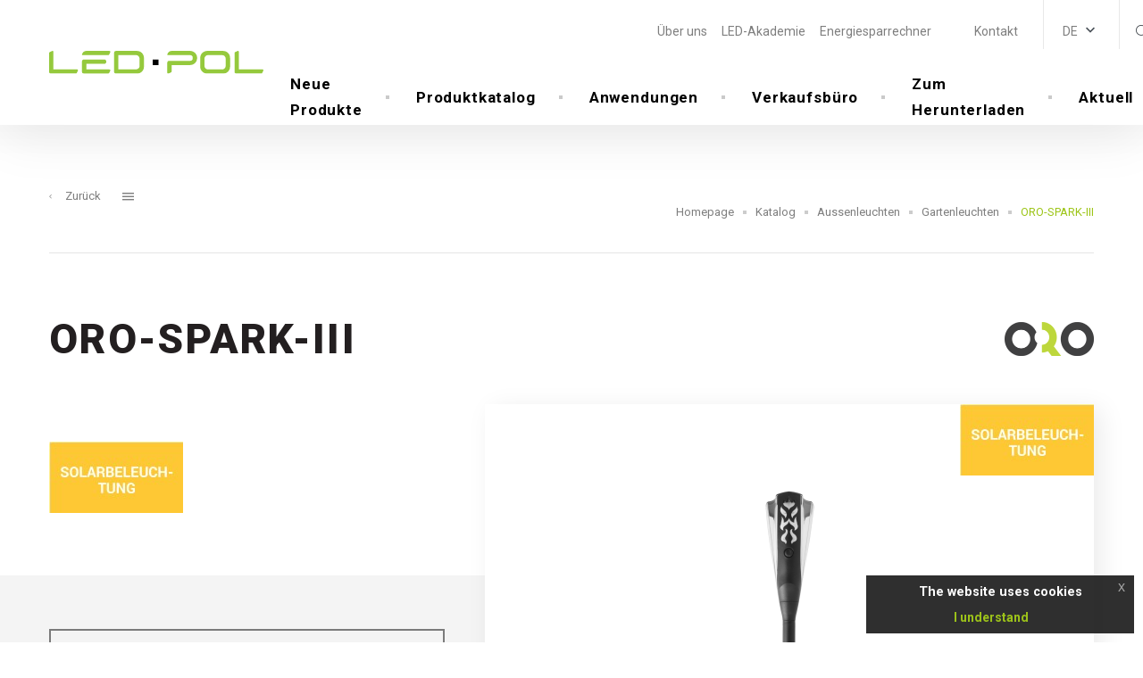

--- FILE ---
content_type: text/html; charset=UTF-8
request_url: https://www.led-pol.de/katalog/produkt/oro-spark-iii
body_size: 12944
content:
<!DOCTYPE html>
<html lang="de">
<head><meta charset="UTF-8"/><meta name="description" content="Opis projektu"/><meta name="keywords" content="Projekt, aplikacja"/><meta http-equiv="X-UA-Compatible" content="IE=edge"><meta name="viewport" content="width=device-width, initial-scale=1"><title>ORO-SPARK-III | Nazwa projektu</title><link rel="apple-touch-icon" sizes="57x57" href="/build/images/apple-icon-57x57.d1b7f874.png"><link rel="apple-touch-icon" sizes="60x60" href="/build/images/apple-icon-60x60.2707078c.png"><link rel="apple-touch-icon" sizes="72x72" href="/build/images/apple-icon-72x72.832ec7ef.png"><link rel="apple-touch-icon" sizes="76x76" href="/build/images/apple-icon-76x76.cf5b27f4.png"><link rel="apple-touch-icon" sizes="114x114" href="/build/images/apple-icon-114x114.4b313f3c.png"><link rel="apple-touch-icon" sizes="120x120" href="/build/images/apple-icon-120x120.5e90669d.png"><link rel="apple-touch-icon" sizes="144x144" href="/build/images/apple-icon-144x144.58d8723b.png"><link rel="apple-touch-icon" sizes="152x152" href="/build/images/apple-icon-152x152.7582c64c.png"><link rel="apple-touch-icon" sizes="180x180" href="/build/images/apple-icon-180x180.95b25fe8.png"><link rel="icon" type="image/png" sizes="192x192" href="/build/images/android-icon-192x192.d4c1bd17.png"><link rel="icon" type="image/png" sizes="32x32" href="/build/images/favicon-32x32.d071910c.png"><link rel="icon" type="image/png" sizes="96x96" href="/build/images/favicon-96x96.78cf12c3.png"><link rel="icon" type="image/png" sizes="16x16" href="/build/images/favicon-16x16.a5cc609d.png"><meta name="msapplication-TileColor" content="#ffffff"><meta name="msapplication-TileImage" content="/build/images/ms-icon-144x144.58d8723b.png"><meta name="theme-color" content="#ffffff"><style></style></head>
<body style="opacity: 0; transition: .5s;">
    <!-- Google Tag Manager --><script>
            (function(w,d,s,l,i){w[l]=w[l]||[];w[l].push({'gtm.start':
                    new Date().getTime(),event:'gtm.js'});var f=d.getElementsByTagName(s)[0],
                j=d.createElement(s),dl=l!='dataLayer'?'&l='+l:'';j.async=true;j.src=
                'https://www.googletagmanager.com/gtm.js?id='+i+dl;f.parentNode.insertBefore(j,f);
            })(window,document,'script','dataLayer','GTM-PS5TDTQZ');
        </script><!-- End Google Tag Manager --><!-- Google Tag Manager (noscript) --><noscript><iframe src="https://www.googletagmanager.com/ns.html?id=GTM-PS5TDTQZ" height="0" width="0" style="display:none;visibility:hidden"></iframe></noscript><!-- End Google Tag Manager (noscript) --><div id="page-wrapper"><header id="base-header" class="d-flex align-items-center"><div class="container h-100"><nav class="navbar navbar-expand-xl p-0 h-100"><a class="navbar-brand px-0 py-0 d-flex mx-0 justify-content-center align-items-center flex-column"
           title="Startseite"
           href="/"><img src="/build/images/logo.31aa6718.svg?_=1490510206" alt="logo-led-pol" id="logo" class="img-fluid img-responsive"></a><div class="collapse navbar-collapse container d-none d-xl-flex flex-column px-0 h-100"><div class="top-navbar navbar-bar d-flex w-100"><!-- Menu 'header' --><ul class="header-nav navbar-nav ml-auto"><li class="nav-item lvl-1 parent"><a href="/seiten/o-firmie" title="&#x00DC;ber&#x20;uns" class="nav-link">Über uns</a></li><li class="nav-item lvl-1"><a href="/aktualnosci/c/blog-led" title="LED-Akademie" class="nav-link">LED-Akademie</a></li><li class="nav-item lvl-1"><a href="/kalkulator-oszczednosci" title="Energiesparrechner" class="nav-link">Energiesparrechner</a></li><li class="nav-item lvl-1"><a title="" class="nav-link"></a></li><li class="nav-item lvl-1"><a href="/seiten/" title="" class="nav-link"></a></li><li class="nav-item lvl-1"><a href="/seiten/kontakt" title="Kontakt" class="nav-link">Kontakt</a></li></ul><!-- End Menu 'header' --><div class="lang-selector btn-group js-lang-selector "><button type="button" class="btn btn-link dropdown-toggle" data-js="lang-current"
                        data-toggle="dropdown" aria-haspopup="true" aria-expanded="false"
                ><strong>DE</strong></button><div class="dropdown-menu lang-switch dropdown-menu-right d-none p-0"><a href="https://www.led-pol.com/katalog/produkt/oro-spark-iii"                        class="dropdown-item px-3" title="PL"
                    >
                        PL
                    </a><a href="https://www.led-pol.com/en/catalogue/product/oro-spark-iii"                        class="dropdown-item px-3" title="EN"
                    >
                        EN
                    </a><a                        class="dropdown-item px-3" title="DE"
                    >
                        DE
                    </a><a href="https://www.led-pol.cz/katalog/produkt/oro-spark-iii"                        class="dropdown-item px-3" title="CZ"
                    >
                        CZ
                    </a><a href="https://www.led-pol.sk/katalog/produkt/oro-spark-iii"                        class="dropdown-item px-3" title="SK"
                    >
                        SK
                    </a><a href="https://www.led-pol.hu/katalog/produkt/oro-spark-iii"                        class="dropdown-item px-3" title="HU"
                    >
                        HU
                    </a></div></div><div class="top-search btn-group"><button type="button" class="btn btn-link dropdown-toggle"
                data-toggle="dropdown" aria-haspopup="true" aria-expanded="false"
        ><i class="icon icon-search text-dark"></i></button><div class="dropdown-menu dropdown-menu-right py-0 border-0"><form method="get" action="/szukaj"><div class="input-group"><input type="search" id="phrase_ojXn" name="phrase" required="required" placeholder="Suchbegriff" class="form-control form-control" /><div class="input-group-append"><button class="btn btn-secondary" title="Suchen" type="submit">Suchen</button></div></div></form></div></div></div><!-- Menu 'main' --><ul class="top-navbar navbar-nav js-main-menu main-menu ml-auto"><li class="nav-item lvl-1 js-main-menu__root-item"
                        data-index="0"
                    ><a href="/seiten/nowosci" title="Neue&#x20;Produkte" class="nav-link">Neue Produkte</a></li><li class="nav-item lvl-1 js-main-menu__root-item active parent"
                        data-index="1"
                    ><a href="/katalog" title="Produktkatalog" class="nav-link">Produktkatalog</a><div class="main-menu__subitems position-absolute w-100 js-main-menu__sub-item" data-index="1"><div class="w-100 bg-white subitem_background"><div class="row"><div class="col-8"><div class="row"><div class="col-4 text-center js-main-menu__single-entry"
                                         data-id="1"
                                    ><a href="/katalog/kategorie/leuchtmittel"
   title="Leuchtmittel"
       class="submenu-item"
><div class="subitem-image w-100 d-flex flex-wrap justify-content-center align-items-center"><img alt="fot_sektor_zielony_produkt.jpg" src="/media/asset/1c30f54520097ae6fc90b5f0e1ab738ee6b72be10f8e1ca2313e591d474f4b65.jpeg?w=140&amp;h=80&amp;q=80" width="140" height="80" srcset="/media/asset/1c30f54520097ae6fc90b5f0e1ab738ee6b72be10f8e1ca2313e591d474f4b65.jpeg?w=140&amp;h=80&amp;q=80 140w" sizes="(max-width: 140px) 100vw, 140px" class="mx-auto"  /></div>
    Leuchtmittel</a></div><div class="col-4 text-center js-main-menu__single-entry"
                                         data-id="2"
                                    ><a href="/katalog/kategorie/architekturbeleuchtung"
   title="Architekturbeleuchtung"
       class="submenu-item"
><div class="subitem-image w-100 d-flex flex-wrap justify-content-center align-items-center"><img alt="fot_sektor_czerwony_produkt.jpg" src="/media/asset/68081a72010f19f86d8396e8b191943fa5ac517f18bb3e5aad8241cb413339fa.jpeg?w=140&amp;h=80&amp;q=80" width="140" height="80" srcset="/media/asset/68081a72010f19f86d8396e8b191943fa5ac517f18bb3e5aad8241cb413339fa.jpeg?w=140&amp;h=80&amp;q=80 140w" sizes="(max-width: 140px) 100vw, 140px" class="mx-auto"  /></div>
    Architekturbeleuchtung</a></div><div class="col-4 text-center js-main-menu__single-entry"
                                         data-id="3"
                                    ><a href="/katalog/kategorie/industrieleuchten"
   title="Industrieleuchten"
       class="submenu-item"
><div class="subitem-image w-100 d-flex flex-wrap justify-content-center align-items-center"><img alt="fot_sektor_szary_produkt.jpg" src="/media/asset/366a290c51fa715269786d8a40509a7484bd1c43c2b17c064f8f62096f4ec6fa.jpeg?w=140&amp;h=80&amp;q=80" width="140" height="80" srcset="/media/asset/366a290c51fa715269786d8a40509a7484bd1c43c2b17c064f8f62096f4ec6fa.jpeg?w=140&amp;h=80&amp;q=80 140w" sizes="(max-width: 140px) 100vw, 140px" class="mx-auto"  /></div>
    Industrieleuchten</a></div><div class="col-4 text-center js-main-menu__single-entry"
                                         data-id="4"
                                    ><a href="/katalog/kategorie/aussenleuchten"
   title="Aussenleuchten"
       class="submenu-item"
><div class="subitem-image w-100 d-flex flex-wrap justify-content-center align-items-center"><img alt="fot_sektor_niebieski_produkt.jpg" src="/media/asset/c7cd6824f491a67c2779334f097b89146608b4cff370014705da23162d064f34.jpeg?w=140&amp;h=80&amp;q=80" width="140" height="80" srcset="/media/asset/c7cd6824f491a67c2779334f097b89146608b4cff370014705da23162d064f34.jpeg?w=140&amp;h=80&amp;q=80 140w" sizes="(max-width: 140px) 100vw, 140px" class="mx-auto"  /></div>
    Aussenleuchten</a></div><div class="col-4 text-center js-main-menu__single-entry"
                                         data-id="5"
                                    ><a href="/katalog/kategorie/led-bander-und-zubehor"
   title="Led-b&#x00E4;nder&#x20;und&#x20;zubeh&#x00F6;r"
       class="submenu-item"
><div class="subitem-image w-100 d-flex flex-wrap justify-content-center align-items-center"><img alt="fot_sektor_fioletowy_produkt.jpg" src="/media/asset/ab2c3607397cf13d8f7a884058b031d49112473df11befe6e1cc0e06112fe7e7.jpeg?w=140&amp;h=80&amp;q=80" width="140" height="80" srcset="/media/asset/ab2c3607397cf13d8f7a884058b031d49112473df11befe6e1cc0e06112fe7e7.jpeg?w=140&amp;h=80&amp;q=80 140w" sizes="(max-width: 140px) 100vw, 140px" class="mx-auto"  /></div>
    Led-bänder und zubehör</a></div><div class="col-4 text-center js-main-menu__single-entry"
                                         data-id="6"
                                    ><a href="/katalog/kategorie/zubehor-fur-die-elektroinstallation"
   title="Zubeh&#x00F6;r&#x20;f&#x00FC;r&#x20;die&#x20;elektroinstallation"
       class="submenu-item"
><div class="subitem-image w-100 d-flex flex-wrap justify-content-center align-items-center"><img alt="fot_sektor_zolty_produkt.jpg" src="/media/asset/441ca5abdca3af79dda02b5dca0b003b57c9325193dc684b1e1e4a588a97b957.jpeg?w=140&amp;h=80&amp;q=80" width="140" height="80" srcset="/media/asset/441ca5abdca3af79dda02b5dca0b003b57c9325193dc684b1e1e4a588a97b957.jpeg?w=140&amp;h=80&amp;q=80 140w" sizes="(max-width: 140px) 100vw, 140px" class="mx-auto"  /></div>
    Zubehör für die elektroinstallation</a></div></div></div><div class="col-4"><div class="position-relative w-100 h-100 js-main-menu__image-preview"><div class="w-100 h-100 item-image "style="background-image: url('/media/asset/b4348f4a2009517d41ea58ffe3eb2c6adb2637f32b80f37667c2c227862a8616.jpeg')"data-id="1"></div><div class="w-100 h-100 item-image "style="background-image: url('/media/asset/bd52c4d0b700f40bed170bb38531ea5472588c22015c365ee3ec7bac79820d7b.jpeg')"data-id="2"></div><div class="w-100 h-100 item-image "style="background-image: url('/media/asset/1a3b6192a4e13213bad95efaac6f8bbcd8fb4df2c02bc1cc7d1b009e8269cac0.jpeg')"data-id="3"></div><div class="w-100 h-100 item-image "style="background-image: url('/media/asset/bdec1cde5f39226a14245435d829db807aebd26d1d655e675cf84aabb6cb48f5.jpeg')"data-id="4"></div><div class="w-100 h-100 item-image "style="background-image: url('/media/asset/2d08d2c205173acafacaf661ca6b8dbd07202b3ce51de407959ef3ef4f6e586c.jpeg')"data-id="5"></div><div class="w-100 h-100 item-image active"style="background-image: url('/media/asset/ac75f1de5a9191be64b33e1e3363c451561c5ae1ff7998a5e320713d7a4eb81e.jpeg')"data-id="6"></div></div></div></div></div></div></li><li class="nav-item lvl-1 js-main-menu__root-item"
                        data-index="2"
                    ><a href="/zastosowania" title="Anwendungen" class="nav-link">Anwendungen</a></li><li class="nav-item lvl-1 js-main-menu__root-item parent"
                        data-index="3"
                    ><a href="/seiten/verkaufsburo" title="Verkaufsb&#x00FC;ro" class="nav-link">Verkaufsbüro</a><div class="main-menu__subitems position-absolute w-100 js-main-menu__sub-item" data-index="3"><div class="w-100 bg-white subitem_background"><div class="row"><div class="col-8"><div class="row"><div class="col-4 text-center js-main-menu__single-entry"
                                         data-id="53"
                                    ><a href="/lokacje/polska" title="Polska" class="nav-link">Polska</a></div></div></div><div class="col-4"><div class="position-relative w-100 h-100 js-main-menu__image-preview"><div class="w-100 h-100 item-image "data-id="53"></div></div></div></div></div></div></li><li class="nav-item lvl-1 js-main-menu__root-item"
                        data-index="4"
                    ><a href="/seiten/herunterladen" title="Zum&#x20;Herunterladen" class="nav-link">Zum Herunterladen</a></li><li class="nav-item lvl-1 js-main-menu__root-item"
                        data-index="5"
                    ><a href="/aktualnosci/c/aktualnosci" title="Aktuell" class="nav-link">Aktuell</a></li></ul><!-- End Menu 'main' --></div><div class="mobile-nav d-flex align-items-center"><div class="lang-switcher-mobile d-xl-none"><div class="lang-selector btn-group js-lang-selector mobile py-0 pr-2"><button type="button" class="btn btn-link dropdown-toggle" data-js="lang-current"
                        data-toggle="dropdown" aria-haspopup="true" aria-expanded="false"
                ><i class="fa fa-globe" aria-hidden="true"></i><span class="current-lang-info">DE</span></button><div class="dropdown-menu lang-switch dropdown-menu-right d-none p-0"><a href="https://www.led-pol.com/katalog/produkt/oro-spark-iii"                        class="dropdown-item px-3" title="PL"
                    >
                        PL
                    </a><a href="https://www.led-pol.com/en/catalogue/product/oro-spark-iii"                        class="dropdown-item px-3" title="EN"
                    >
                        EN
                    </a><a                        class="dropdown-item px-3" title="DE"
                    >
                        DE
                    </a><a href="https://www.led-pol.cz/katalog/produkt/oro-spark-iii"                        class="dropdown-item px-3" title="CZ"
                    >
                        CZ
                    </a><a href="https://www.led-pol.sk/katalog/produkt/oro-spark-iii"                        class="dropdown-item px-3" title="SK"
                    >
                        SK
                    </a><a href="https://www.led-pol.hu/katalog/produkt/oro-spark-iii"                        class="dropdown-item px-3" title="HU"
                    >
                        HU
                    </a></div></div></div><div class="js-hamburger hamburger d-flex justify-content-center align-items-center d-xl-none pl-3"><i class="icon icon-menu-button"></i></div></div><div class="mobile-menu-wrapper"><div class="mobile-nav d-flex align-items-center"><div class="lang-switcher-mobile d-xl-none"><div class="lang-selector btn-group js-lang-selector mobile py-0 pr-2"><button type="button" class="btn btn-link dropdown-toggle" data-js="lang-current"
                        data-toggle="dropdown" aria-haspopup="true" aria-expanded="false"
                ><i class="fa fa-globe" aria-hidden="true"></i><span class="current-lang-info">DE</span></button><div class="dropdown-menu lang-switch dropdown-menu-right d-none p-0"><a href="https://www.led-pol.com/katalog/produkt/oro-spark-iii"                        class="dropdown-item px-3" title="PL"
                    >
                        PL
                    </a><a href="https://www.led-pol.com/en/catalogue/product/oro-spark-iii"                        class="dropdown-item px-3" title="EN"
                    >
                        EN
                    </a><a                        class="dropdown-item px-3" title="DE"
                    >
                        DE
                    </a><a href="https://www.led-pol.cz/katalog/produkt/oro-spark-iii"                        class="dropdown-item px-3" title="CZ"
                    >
                        CZ
                    </a><a href="https://www.led-pol.sk/katalog/produkt/oro-spark-iii"                        class="dropdown-item px-3" title="SK"
                    >
                        SK
                    </a><a href="https://www.led-pol.hu/katalog/produkt/oro-spark-iii"                        class="dropdown-item px-3" title="HU"
                    >
                        HU
                    </a></div></div></div><div class="js-hamburger hamburger d-xl-none"><i class="icon icon-close"></i></div></div><div class="mobile-menu"><!-- Menu 'mobile' --><ul class="mobile-menu-ul"><li class="lvl-1"><a href="/seiten/nowosci" title="Neue&#x20;Produkte" class="nav-link">Neue Produkte</a></li><li class="lvl-1 active parent"><a href="/katalog" title="Katalog" class="nav-link">Katalog<span class="arrow"></span></a><ul class="mobile-menu-ul"><li class="lvl-2 parent"><a href="/katalog/kategorie/leuchtmittel"
   title="Leuchtmittel"
       class="submenu-item"
>
    Leuchtmittel<span class="arrow"></span></a><ul class="mobile-menu-ul"><li class="lvl-3"><a href="/katalog/kategorie/lampy-led"
   title="LED-Gl&#x00FC;hbirnen"
       class="submenu-item"
>
    LED-Glühbirnen</a></li><li class="lvl-3"><a href="/katalog/kategorie/kierunkowe-lampy-led"
   title="LED&#x20;Lampen&#x20;mit&#x20;geb&#x00FC;ndeltem&#x20;Licht"
       class="submenu-item"
>
    LED Lampen mit gebündeltem Licht</a></li><li class="lvl-3"><a href="/katalog/kategorie/dekoracyjne-lampy-led"
   title="Dekorative&#x20;LED-Gl&#x00FC;hbirnen"
       class="submenu-item"
>
    Dekorative LED-Glühbirnen</a></li><li class="lvl-3"><a href="/katalog/kategorie/wifi"
   title="WiFi"
       class="submenu-item"
>
    WiFi</a></li><li class="lvl-3"><a href="/katalog/kategorie/tuby-led"
   title="LED-R&#x00F6;hre"
       class="submenu-item"
>
    LED-Röhre</a></li><li class="lvl-3"><a href="/katalog/kategorie/akcesoria-do-lamp-led-adaptery-i-gniazda"
   title="Zubeh&#x00F6;r&#x20;f&#x00FC;r&#x20;LED&#x20;Lampen&#x20;&#x28;Adapter&#x20;und&#x20;Steckdosen&#x29;"
       class="submenu-item"
>
    Zubehör für LED Lampen (Adapter und Steckdosen)</a></li></ul></li><li class="lvl-2 parent"><a href="/katalog/kategorie/architekturbeleuchtung"
   title="Architekturbeleuchtung"
       class="submenu-item"
>
    Architekturbeleuchtung<span class="arrow"></span></a><ul class="mobile-menu-ul"><li class="lvl-3"><a href="/katalog/kategorie/oprawy-typu-panel-led"
   title="LED&#x20;Paneel"
       class="submenu-item"
>
    LED Paneel</a></li><li class="lvl-3"><a href="/katalog/kategorie/oprawy-typu-spot-led"
   title="LED&#x20;Spot&#x20;Einbauleuchten"
       class="submenu-item"
>
    LED Spot Einbauleuchten</a></li><li class="lvl-3"><a href="/katalog/kategorie/led-deckenleuchte"
   title="LED&#x20;Deckenleuchte"
       class="submenu-item"
>
    LED Deckenleuchte</a></li><li class="lvl-3"><a href="/katalog/kategorie/plafony-wifi"
   title="Plafony&#x20;WiFi"
       class="submenu-item"
>
    Plafony WiFi</a></li><li class="lvl-3"><a href="/katalog/kategorie/schreibtischlampen"
   title="Schreibtischlampen"
       class="submenu-item"
>
    Schreibtischlampen</a></li><li class="lvl-3"><a href="/katalog/kategorie/hermetische-led-leuchten"
   title="LED-Langfeldleuchten"
       class="submenu-item"
>
    LED-Langfeldleuchten</a></li></ul></li><li class="lvl-2 parent"><a href="/katalog/kategorie/industrieleuchten"
   title="Industrieleuchten"
       class="submenu-item"
>
    Industrieleuchten<span class="arrow"></span></a><ul class="mobile-menu-ul"><li class="lvl-3"><a href="/katalog/kategorie/oprawy-hermetyczne-led"
   title="Hermetische&#x20;LED&#x20;Leuchte"
       class="submenu-item"
>
    Hermetische LED Leuchte</a></li><li class="lvl-3"><a href="/katalog/kategorie/oprawy-hermetyczne"
   title="Hermetische&#x20;Leuchte"
       class="submenu-item"
>
    Hermetische Leuchte</a></li><li class="lvl-3"><a href="/katalog/kategorie/oprawy-typu-high-bay-led"
   title="LED&#x20;Hallenleuchten"
       class="submenu-item"
>
    LED Hallenleuchten</a></li><li class="lvl-3"><a href="/katalog/kategorie/oprawy-kanalowe"
   title="Ovallleuchte"
       class="submenu-item"
>
    Ovallleuchte</a></li></ul></li><li class="lvl-2 active parent"><a href="/katalog/kategorie/aussenleuchten"
   title="Aussenleuchten"
       class="submenu-item"
>
    Aussenleuchten<span class="arrow"></span></a><ul class="mobile-menu-ul"><li class="lvl-3"><a href="/katalog/kategorie/led-fluter"
   title="Led-fluter"
       class="submenu-item"
>
    Led-fluter</a></li><li class="lvl-3 active"><a href="/katalog/kategorie/gartenleuchten"
   title="Gartenleuchten"
       class="submenu-item"
>
    Gartenleuchten</a></li></ul></li><li class="lvl-2 parent"><a href="/katalog/kategorie/led-bander-und-zubehor"
   title="Led-b&#x00E4;nder&#x20;und&#x20;zubeh&#x00F6;r"
       class="submenu-item"
>
    Led-bänder und zubehör<span class="arrow"></span></a><ul class="mobile-menu-ul"><li class="lvl-3"><a href="/katalog/kategorie/tasmy-led"
   title="LED-Strip"
       class="submenu-item"
>
    LED-Strip</a></li><li class="lvl-3"><a href="/katalog/kategorie/tasmy-led-wifi"
   title="Ta&#x015B;my&#x20;LED&#x20;WiFi"
       class="submenu-item"
>
    Taśmy LED WiFi</a></li><li class="lvl-3"><a href="/katalog/kategorie/moduly-led"
   title="LED-Module"
       class="submenu-item"
>
    LED-Module</a></li><li class="lvl-3"><a href="/katalog/kategorie/sterowanie-do-tasm"
   title="Steuerung&#x20;f&#x00FC;r&#x20;B&#x00E4;nder"
       class="submenu-item"
>
    Steuerung für Bänder</a></li><li class="lvl-3"><a href="/katalog/kategorie/konektory-do-tasm"
   title="Anschl&#x00FC;sse"
       class="submenu-item"
>
    Anschlüsse</a></li><li class="lvl-3"><a href="/katalog/kategorie/profile"
   title="Aluminium&#x20;profil&#x20;&#x2B;&#x20;Zubeh&#x00F6;r"
       class="submenu-item"
>
    Aluminium profil + Zubehör</a></li></ul></li><li class="lvl-2 parent"><a href="/katalog/kategorie/zubehor-fur-die-elektroinstallation"
   title="Zubeh&#x00F6;r&#x20;f&#x00FC;r&#x20;die&#x20;elektroinstallation"
       class="submenu-item"
>
    Zubehör für die elektroinstallation<span class="arrow"></span></a><ul class="mobile-menu-ul"><li class="lvl-3"><a href="/katalog/kategorie/czujniki-ruchu"
   title="Bewegungssensor"
       class="submenu-item"
>
    Bewegungssensor</a></li><li class="lvl-3"><a href="/katalog/kategorie/zasilacze-elektroniczne"
   title="Elektronische&#x20;Netzteile"
       class="submenu-item"
>
    Elektronische Netzteile</a></li></ul></li></ul></li><li class="lvl-1"><a href="/zastosowania" title="Anwendungen" class="nav-link">Anwendungen</a></li><li class="lvl-1 parent"><a href="/seiten/herunterladen" title="Zum&#x20;Herunterladen" class="nav-link">Zum Herunterladen<span class="arrow"></span></a><ul class="mobile-menu-ul"><li class="lvl-2"><a href="/seiten/kataloge" title="Kataloge" class="nav-link">Kataloge</a></li><li class="lvl-2"><a href="/seiten/logos" title="Logos" class="nav-link">Logos</a></li><li class="lvl-2"><a href="/seiten/reklamationen" title="Reklamationen&#x20;und&#x20;R&#x00FC;cksendungen" class="nav-link">Reklamationen und Rücksendungen</a></li><li class="lvl-2"><a href="/seiten/informationen" title="Informationen" class="nav-link">Informationen</a></li></ul></li><li class="lvl-1"><a href="/aktualnosci/c/aktualnosci" title="Unternehmensnachrichten" class="nav-link">Unternehmensnachrichten</a></li><li class="lvl-1 parent"><a href="/seiten/o-firmie" title="&#x00DC;ber&#x20;uns" class="nav-link">Über uns<span class="arrow"></span></a><ul class="mobile-menu-ul"><li class="lvl-2"><a href="/seiten/test" title="Geschichte" class="nav-link">Geschichte</a></li><li class="lvl-2"><a href="/seiten/wartosci" title="Werte" class="nav-link">Werte</a></li><li class="lvl-2"><a href="/seiten/polityka-jakosci" title="Qualit&#x00E4;tspolitik" class="nav-link">Qualitätspolitik</a></li><li class="lvl-2"><a href="/seiten/organizacja-sprzedazy" title="Vertriebsorganisation" class="nav-link">Vertriebsorganisation</a></li></ul></li><li class="lvl-1"><a href="/aktualnosci/c/blog-led" title="Blog&#x20;LED" class="nav-link">Blog LED</a></li><li class="lvl-1"><a href="/seiten/kontakt" title="Kontakt" class="nav-link">Kontakt</a></li><li class="lvl-1"><a href="/kalkulator-oszczednosci" title="Energiesparrechner" class="nav-link">Energiesparrechner</a></li><li class="lvl-1"><a title="" class="nav-link"></a></li></ul><!-- End Menu 'mobile' --></div><div class="mobile-socials-wrapper"><div class="py-4"><form method="get" action="/szukaj"><div class="input-group"><input type="search" id="phrase_1UDd" name="phrase" required="required" placeholder="Suchbegriff" class="form-control form-control" /><div class="input-group-append"><button class="btn btn-primary" title="Suchen" type="submit">Suchen</button></div></div></form></div><ul class="social-links d-flex flex-flow justify-content-center"></ul></div></div></nav></div></header><main id="page-content-container" class="container-fluid "><div class="row"><div class="container page"><div class="row "><div class="col-12"><div class="row page-header"><div class="col-lg-12"><div class="row align-items-end"><div class="col-lg-12 h-100"><nav aria-label="Seitennavigation"><ul class="pagination sliding product-sliding justify-content-center"><li class="page-item prev"><a class="page-link"
                           href="/katalog/produkt/oro-wel-e27"
                           data-toggle="tooltip"
                           data-placement="top"
                           title="ORO-WEL-E27"
                        ><i class="fa fa-angle-left" aria-hidden="true"></i>
                            Zurück
                        </a></li><li class="page-item d-flex align-items-center sliding-hamburger"><a class="page-link"
                           href="/katalog/kategorie/aussenleuchten"
                           title="Zur&#x00FC;ck&#x20;zur&#x20;Liste"
                        ><i class="icon icon-menu-button"></i></a></li></ul></nav></div><div class="col-lg-12 h-100 breadcrumbs-to-right"><nav aria-label="breadcrumb" class="col-12 breadcrumbs product-show"><ol class="breadcrumb ml-0 px-0"><li class="breadcrumb-item"><a href="https://www.led-pol.de/" title="Homepage">Homepage</a></li><li class="breadcrumb-item"><a href="https://www.led-pol.de/katalog" title="Katalog">Katalog</a></li><li class="breadcrumb-item"><a href="https://www.led-pol.de/katalog/kategorie/aussenleuchten" title="Aussenleuchten">Aussenleuchten</a></li><li class="breadcrumb-item"><a href="https://www.led-pol.de/katalog/kategorie/aussenleuchten?filter%5Bcategory%5D%5B0%5D=23" title="Gartenleuchten">Gartenleuchten</a></li><li class="breadcrumb-item active" aria-current="page">ORO-SPARK-III</li></ol></nav></div></div></div></div></div><div class="col-lg-12 page-content "><div class="row"><div                class="col-lg-12 col-12 block-wrapped_content "><div class="row product-show-title"><div class="col-lg-9"><h1 class="w-100 text-uppercase mb-0">ORO-SPARK-III</h1></div><div class="col-lg-3 d-flex align-items-center justify-content-lg-end"><img alt="Logo_Oro_png.png" src="/media/asset/1b1e5263bde2b43c4cb38c31cc34fd62c05e1165d1b04276135b53f4f552059d.png" width="400" height="149" title="ORO"  /></div></div><div class="row m-0 product-wrapper"><div class="col-lg-5 product-show-content"><div class="product-show-description"><p><img alt="" src="/media/asset/db6c3f1bcaaff1753bf030dab80c6e37e38ae5a2d88f64808a40c3acb28d1f0c.jpeg" style="width: 150px; height: 80px;" /></p></div><div class="gray-background-wrapper"><div class="usage"><h4 class="text-primary">
                            Verwendung
                        </h4><p>Beleuchtung von Rasenflächen, Alleen und Pflanzungen.</p></div><div class="files"><h5 class="mb-3">
                            Dateien zum Herunterladen
                        </h5><div class="row pt-3"><a href="/media/asset/52b26d818d3850b6eec6da4600382740c3a2566f5874b0b9ca5735c99bc0a344.pdf"
                                       title="Katalog"
                                       download="karta_katalogowa_SPARK&#x20;III.pdf"
                                       class="col-lg-6"
                                    ><button class="btn btn-lg btn-download"></button>
                                        Katalog
                                    </a><a href="/media/asset/5feb638b03c8014dc94a84becbb5076c4169b241e100a7ea52fa3dcde99e5c1d.pdf"
                                       title="Montageanleitung"
                                       download="user_manual_ORO&#x20;SPARK&#x20;III.pdf"
                                       class="col-lg-6"
                                    ><button class="btn btn-lg btn-download"></button>
                                        Montageanleitung
                                    </a><a href="/media/asset/13340d5996d36cc57aaf4ce1037019c4ffdc8630e37bf93ab93a990948e96ec2.pdf"
                                       title="Konformitätserklärung"
                                       download="Deklaracja&#x20;ORO&#x20;SPARK&#x20;III.pdf"
                                       class="col-lg-6"
                                    ><button class="btn btn-lg btn-download"></button>
                                        Konformitätserklärung
                                    </a></div></div></div></div><div class="col-lg-7 product-show-slider bg-white js-product"><div class="product-status"><div class="element mb-3"><img alt="i_status_solarne_DE.jpg" src="/media/asset/db6c3f1bcaaff1753bf030dab80c6e37e38ae5a2d88f64808a40c3acb28d1f0c.jpeg" width="150" height="80"  /></div></div><div class="product-gallery-big mb-0 mb-lg-2 js-product-gallery"><a class="js-gallery-image js-image-protect-link cursor-pointer"
                           href="/media/asset/c5376c234100b38c3346c6aac56ca644bcfcc62feda8806381ab6621c5d901ac.png?fm=jpg"
                        ><img alt="LP-23-62 SOLAR FLAME LIGHT_2.png" src="/media/asset/c5376c234100b38c3346c6aac56ca644bcfcc62feda8806381ab6621c5d901ac.png?w=480&amp;h=480&amp;q=80&amp;fit=adjust" width="480" height="480" srcset="/media/asset/c5376c234100b38c3346c6aac56ca644bcfcc62feda8806381ab6621c5d901ac.png?w=480&amp;h=480&amp;q=80&amp;fit=adjust 480w" sizes="(max-width: 480px) 100vw, 480px" class="js-image-protect image-protect mx-auto" title=""  /></a><a class="js-gallery-image js-image-protect-link cursor-pointer"
                           href="/media/asset/9571437071100514f8da81cbf9ccf5dc67367f6023fc9244bd693c57fcb0b408.png?fm=jpg"
                        ><img alt="LP-23-62 SOLAR FLAME LIGHT_6 off.png" src="/media/asset/9571437071100514f8da81cbf9ccf5dc67367f6023fc9244bd693c57fcb0b408.png?w=480&amp;h=480&amp;q=80&amp;fit=adjust" width="480" height="480" srcset="/media/asset/9571437071100514f8da81cbf9ccf5dc67367f6023fc9244bd693c57fcb0b408.png?w=480&amp;h=480&amp;q=80&amp;fit=adjust 480w" sizes="(max-width: 480px) 100vw, 480px" class="js-image-protect image-protect mx-auto" title=""  /></a><a class="js-gallery-image js-image-protect-link cursor-pointer"
                           href="/media/asset/0914f0b777aa81c26a0205fcb0ffcb43bd1304fb532e4e9ea89c5f1af96ff50a.png?fm=jpg"
                        ><img alt="LP-23-62 SOLAR FLAME LIGHT_1.png" src="/media/asset/0914f0b777aa81c26a0205fcb0ffcb43bd1304fb532e4e9ea89c5f1af96ff50a.png?w=480&amp;h=480&amp;q=80&amp;fit=adjust" width="480" height="480" srcset="/media/asset/0914f0b777aa81c26a0205fcb0ffcb43bd1304fb532e4e9ea89c5f1af96ff50a.png?w=480&amp;h=480&amp;q=80&amp;fit=adjust 480w" sizes="(max-width: 480px) 100vw, 480px" class="js-image-protect image-protect mx-auto" title=""  /></a><a class="js-gallery-image js-image-protect-link cursor-pointer"
                           href="/media/asset/755c2957b3141d827ad26ee115b50f82a7321a535c21250cfbc2d4fc41f650a9.png?fm=jpg"
                        ><img alt="LP-23-62 SOLAR FLAME LIGHT_6 combined.png" src="/media/asset/755c2957b3141d827ad26ee115b50f82a7321a535c21250cfbc2d4fc41f650a9.png?w=480&amp;h=480&amp;q=80&amp;fit=adjust" width="480" height="480" srcset="/media/asset/755c2957b3141d827ad26ee115b50f82a7321a535c21250cfbc2d4fc41f650a9.png?w=480&amp;h=480&amp;q=80&amp;fit=adjust 480w" sizes="(max-width: 480px) 100vw, 480px" class="js-image-protect image-protect mx-auto" title=""  /></a><a class="js-gallery-image js-image-protect-link cursor-pointer"
                           href="/media/asset/9caf4bf62381aac64444872b5d074edce86f21bf2f78e6fce121e0054ff8f3ac.png?fm=jpg"
                        ><img alt="LP-23-62 SOLAR FLAME LIGHT_5.png" src="/media/asset/9caf4bf62381aac64444872b5d074edce86f21bf2f78e6fce121e0054ff8f3ac.png?w=480&amp;h=480&amp;q=80&amp;fit=adjust" width="480" height="480" srcset="/media/asset/9caf4bf62381aac64444872b5d074edce86f21bf2f78e6fce121e0054ff8f3ac.png?w=480&amp;h=480&amp;q=80&amp;fit=adjust 480w" sizes="(max-width: 480px) 100vw, 480px" class="js-image-protect image-protect mx-auto" title=""  /></a><a class="js-gallery-image js-image-protect-link cursor-pointer"
                           href="/media/asset/44f20ee2e4368ade6b1edeeafc9b081b4073a4a15f42a2e63e58f94e5f3858dd.png?fm=jpg"
                        ><img alt="LP-23-62 SOLAR FLAME LIGHT_8.png" src="/media/asset/44f20ee2e4368ade6b1edeeafc9b081b4073a4a15f42a2e63e58f94e5f3858dd.png?w=480&amp;h=480&amp;q=80&amp;fit=adjust" width="480" height="480" srcset="/media/asset/44f20ee2e4368ade6b1edeeafc9b081b4073a4a15f42a2e63e58f94e5f3858dd.png?w=480&amp;h=480&amp;q=80&amp;fit=adjust 480w" sizes="(max-width: 480px) 100vw, 480px" class="js-image-protect image-protect mx-auto" title=""  /></a><a class="js-gallery-image js-image-protect-link cursor-pointer"
                           href="/media/asset/6901ddaa0d1187a4b79580fbe9d88c2afb18b1385cd971f0be152127aee18646.png?fm=jpg"
                        ><img alt="LP-23-62 SOLAR FLAME LIGHT_6.png" src="/media/asset/6901ddaa0d1187a4b79580fbe9d88c2afb18b1385cd971f0be152127aee18646.png?w=480&amp;h=480&amp;q=80&amp;fit=adjust" width="480" height="480" srcset="/media/asset/6901ddaa0d1187a4b79580fbe9d88c2afb18b1385cd971f0be152127aee18646.png?w=480&amp;h=480&amp;q=80&amp;fit=adjust 480w" sizes="(max-width: 480px) 100vw, 480px" class="js-image-protect image-protect mx-auto" title=""  /></a><a class="js-gallery-image js-image-protect-link cursor-pointer"
                           href="/media/asset/eecbe918f0fc22584fdc6dc1249cfe72894ae1db239c18f0fd8315230d02d5af.png?fm=jpg"
                        ><img alt="LP-23-62 SOLAR FLAME LIGHT_9.png" src="/media/asset/eecbe918f0fc22584fdc6dc1249cfe72894ae1db239c18f0fd8315230d02d5af.png?w=480&amp;h=480&amp;q=80&amp;fit=adjust" width="480" height="480" srcset="/media/asset/eecbe918f0fc22584fdc6dc1249cfe72894ae1db239c18f0fd8315230d02d5af.png?w=480&amp;h=480&amp;q=80&amp;fit=adjust 480w" sizes="(max-width: 480px) 100vw, 480px" class="js-image-protect image-protect mx-auto" title=""  /></a><a class="js-gallery-image js-image-protect-link cursor-pointer"
                           href="/media/asset/5af098585a7c1c5d9e6d46973f6cd14d9675b3f46ff05db0b4144e060b224f3b.png?fm=jpg"
                        ><img alt="LP-23-62 SOLAR FLAME LIGHT_7.png" src="/media/asset/5af098585a7c1c5d9e6d46973f6cd14d9675b3f46ff05db0b4144e060b224f3b.png?w=480&amp;h=480&amp;q=80&amp;fit=adjust" width="480" height="480" srcset="/media/asset/5af098585a7c1c5d9e6d46973f6cd14d9675b3f46ff05db0b4144e060b224f3b.png?w=480&amp;h=480&amp;q=80&amp;fit=adjust 480w" sizes="(max-width: 480px) 100vw, 480px" class="js-image-protect image-protect mx-auto" title=""  /></a></div><div class="product-gallery-slider more-elements"><img alt="LP-23-62 SOLAR FLAME LIGHT_2.png" src="/media/asset/c5376c234100b38c3346c6aac56ca644bcfcc62feda8806381ab6621c5d901ac.png?h=160&amp;q=80&amp;fm=jpg&amp;fit=adjust" width="713" height="2000" class="js-image-protect image-protect col-lg-12 mx-auto" title=""  /><img alt="LP-23-62 SOLAR FLAME LIGHT_6 off.png" src="/media/asset/9571437071100514f8da81cbf9ccf5dc67367f6023fc9244bd693c57fcb0b408.png?h=160&amp;q=80&amp;fm=jpg&amp;fit=adjust" width="1749" height="2000" class="js-image-protect image-protect col-lg-12 mx-auto" title=""  /><img alt="LP-23-62 SOLAR FLAME LIGHT_1.png" src="/media/asset/0914f0b777aa81c26a0205fcb0ffcb43bd1304fb532e4e9ea89c5f1af96ff50a.png?h=160&amp;q=80&amp;fm=jpg&amp;fit=adjust" width="1313" height="2000" class="js-image-protect image-protect col-lg-12 mx-auto" title=""  /><img alt="LP-23-62 SOLAR FLAME LIGHT_6 combined.png" src="/media/asset/755c2957b3141d827ad26ee115b50f82a7321a535c21250cfbc2d4fc41f650a9.png?h=160&amp;q=80&amp;fm=jpg&amp;fit=adjust" width="1749" height="2000" class="js-image-protect image-protect col-lg-12 mx-auto" title=""  /><img alt="LP-23-62 SOLAR FLAME LIGHT_5.png" src="/media/asset/9caf4bf62381aac64444872b5d074edce86f21bf2f78e6fce121e0054ff8f3ac.png?h=160&amp;q=80&amp;fm=jpg&amp;fit=adjust" width="2086" height="2000" class="js-image-protect image-protect col-lg-12 mx-auto" title=""  /><img alt="LP-23-62 SOLAR FLAME LIGHT_8.png" src="/media/asset/44f20ee2e4368ade6b1edeeafc9b081b4073a4a15f42a2e63e58f94e5f3858dd.png?h=160&amp;q=80&amp;fm=jpg&amp;fit=adjust" width="2907" height="2000" class="js-image-protect image-protect col-lg-12 mx-auto" title=""  /><img alt="LP-23-62 SOLAR FLAME LIGHT_6.png" src="/media/asset/6901ddaa0d1187a4b79580fbe9d88c2afb18b1385cd971f0be152127aee18646.png?h=160&amp;q=80&amp;fm=jpg&amp;fit=adjust" width="2907" height="2000" class="js-image-protect image-protect col-lg-12 mx-auto" title=""  /><img alt="LP-23-62 SOLAR FLAME LIGHT_9.png" src="/media/asset/eecbe918f0fc22584fdc6dc1249cfe72894ae1db239c18f0fd8315230d02d5af.png?h=160&amp;q=80&amp;fm=jpg&amp;fit=adjust" width="2907" height="2000" class="js-image-protect image-protect col-lg-12 mx-auto" title=""  /><img alt="LP-23-62 SOLAR FLAME LIGHT_7.png" src="/media/asset/5af098585a7c1c5d9e6d46973f6cd14d9675b3f46ff05db0b4144e060b224f3b.png?h=160&amp;q=80&amp;fm=jpg&amp;fit=adjust" width="2907" height="2000" class="js-image-protect image-protect col-lg-12 mx-auto" title=""  /></div><a class="cursor-pointer ask-for-product" title="Produkt anfragen" data-toggle="modal" data-target="#ask-for-product-modal"><strong>Produkt anfragen</strong><span class="btn btn-icon btn-arrow-right text-uppercase"></span></a><div class="position-absolute"><div
                            id="ask-for-product-modal"
                            class="modal fade"
                            tabindex="-1"
                            role="dialog"
                            aria-hidden="true"
                            data-backdrop="false"
                            data-keyboard="true"
                        ><div class="modal-dialog modal-dialog-centered" role="document"><div class="modal-content"><i class="icon icon-close"></i><div class="modal-body"><h4 class="mb-2 text-uppercase">Anfrage zum Produkt</h4><p>Bitte füllen Sie das Kontaktformular aus - einer unserer Vertreter wird sich bald mit Ihnen in Verbindung setzen.</p><form name="ask_for_product" method="post" action="/katalog/produkt/oro-spark-iii#ask_for_product_form" id="ask_for_product_form"><div class="row"><div class="contact-form__inputs col-12"><div class="form-group"><label for="ask_for_product_name" class="required">Vor- und Nachname</label><input type="text" id="ask_for_product_name" name="ask_for_product[name]" required="required" class="form-control" /></div><div class="form-group"><label for="ask_for_product_email" class="required">Email:</label><input type="email" id="ask_for_product_email" name="ask_for_product[email]" required="required" class="form-control" /></div><div class="form-group"><label for="ask_for_product_phone">Telefon:</label><input type="text" id="ask_for_product_phone" name="ask_for_product[phone]" class="form-control" /></div><div class="form-group"><label for="ask_for_product_message" class="required">Inhalt der Nachricht:</label><textarea id="ask_for_product_message" name="ask_for_product[message]" required="required" rows="3" class="form-control"></textarea></div><div class="form-group"><label for="ask_for_product_captcha" class="required">Captcha</label><div class="row captcha"><div class="col-md-12"><label for="ask_for_product_captcha"><img
                            class="captcha__image d-inline-block"
                            id="captcha_697eb52f387e7"
                            src="[data-uri]"
                            alt=""
                            title="captcha"
                            width="130"
                            height="50"
                        /></label><input type="text" id="ask_for_product_captcha" name="ask_for_product[captcha]" required="required" class="form-control" /></div></div></div></div><div class="col-12"><label for="ask_for_product_regulations"><div class="form-check"><input type="checkbox" id="ask_for_product_regulations" name="ask_for_product[regulations]" required="required" class="form-check-input" value="1" /><label class="article-content form-check-label required" for="ask_for_product_regulations">Ich bin damit einverstanden, dass meine personenbezogenen Daten zu Marketingzwecken verarbeitet werden. Es gelten die <a href="/seiten/rodo" target="_blank" rel="noopener">Datenschutzbedingungen</a>, die ich zur Kenntnis genommen habe und akzeptiere.</label></div></label><button type="submit" class="btn btn-icon btn-arrow-right text-uppercase"><strong>Senden </strong></button></div></div><fieldset style="position: fixed; left: -9999px;"><label for="ask_for_product_valid">Lassen Sie dieses Feld leer.</label><input type="checkbox" name="ask_for_product[valid]" id="ask_for_product_valid" style="width: 1px; height: 1px;" value="1"></fieldset><input type="hidden" id="ask_for_product__token" name="ask_for_product[_token]" value="_Jk8TQt_mVhBfB1_2Oz6n14Oow3CSUONcGh04PlPgG0" /></form></div></div></div></div></div></div></div><div class="row product-icons"><div class="col-lg-6 d-flex flex-wrap position-relative"><div class="position-relative icon-tooltip mr-3 mb-3" data-toggle="tooltip" data-placement="top" title="Schutzklasse III"><img alt="i_klasa_ochrony3.jpg" src="/media/asset/4fce9af703e52994a23586937cc19d83f5ff5fc6086abad175764b01068f5b7f.jpeg?w=66&amp;h=66" width="66" height="66" srcset="/media/asset/4fce9af703e52994a23586937cc19d83f5ff5fc6086abad175764b01068f5b7f.jpeg?w=66&amp;h=66 66w" sizes="(max-width: 66px) 100vw, 66px" title="" class="d-inline-block"  /></div><div class="position-relative icon-tooltip mr-3 mb-3" data-toggle="tooltip" data-placement="top" title="Lebensdauer"><img alt="i_trwalosc30000.jpg" src="/media/asset/190c6a58fc3576f02d3b43d96494fc2ae38f5251bd99e6722a4458be60744971.jpeg?w=66&amp;h=66" width="66" height="66" srcset="/media/asset/190c6a58fc3576f02d3b43d96494fc2ae38f5251bd99e6722a4458be60744971.jpeg?w=66&amp;h=66 66w" sizes="(max-width: 66px) 100vw, 66px" title="" class="d-inline-block"  /></div><div class="position-relative icon-tooltip mr-3 mb-3" data-toggle="tooltip" data-placement="top" title="IP-Schutzart"><img alt="i_ip54.jpg" src="/media/asset/4ad446bf0705ccce752f78f0a77bbb9641608c3dda4abc3dc1c0402dd6264632.jpeg?w=66&amp;h=66" width="66" height="66" srcset="/media/asset/4ad446bf0705ccce752f78f0a77bbb9641608c3dda4abc3dc1c0402dd6264632.jpeg?w=66&amp;h=66 66w" sizes="(max-width: 66px) 100vw, 66px" title="" class="d-inline-block"  /></div><div class="position-relative icon-tooltip mr-3 mb-3" data-toggle="tooltip" data-placement="top" title="Vorbereitet zur Montage"><img alt="i_dom_zewnatrz.jpg" src="/media/asset/363446dee970dd585134964def8742905f7ef4e5ee4cf69689ea6152bb9bc6ae.jpeg?w=66&amp;h=66" width="66" height="66" srcset="/media/asset/363446dee970dd585134964def8742905f7ef4e5ee4cf69689ea6152bb9bc6ae.jpeg?w=66&amp;h=66 66w" sizes="(max-width: 66px) 100vw, 66px" title="" class="d-inline-block"  /></div><div class="position-relative icon-tooltip mr-3 mb-3" data-toggle="tooltip" data-placement="top" title="Erfüllt die RoHS-Richtlinie"><img alt="i_rohs-01.jpg" src="/media/asset/07b880be21badf9b607e4671e85b7ca12718fb8869a14ae50d2d770b5b8da341.jpeg?w=66&amp;h=66" width="66" height="66" srcset="/media/asset/07b880be21badf9b607e4671e85b7ca12718fb8869a14ae50d2d770b5b8da341.jpeg?w=66&amp;h=66 66w" sizes="(max-width: 66px) 100vw, 66px" title="" class="d-inline-block"  /></div><div class="position-relative icon-tooltip mr-3 mb-3" data-toggle="tooltip" data-placement="top" title="Quecksilbergehalt"><img alt="i_hg.jpg" src="/media/asset/ffeab240495ae852676e09ce80c0c64482fa33d7bf0587f65bf52ce354b84450.jpeg?w=66&amp;h=66" width="66" height="66" srcset="/media/asset/ffeab240495ae852676e09ce80c0c64482fa33d7bf0587f65bf52ce354b84450.jpeg?w=66&amp;h=66 66w" sizes="(max-width: 66px) 100vw, 66px" title="" class="d-inline-block"  /></div><div class="position-relative icon-tooltip mr-3 mb-3" data-toggle="tooltip" data-placement="top" title="Keine UV-Strahlung"><img alt="i_uv.jpg" src="/media/asset/d12ddf97b31af48bc509a258068c2db89118703b12e8c2ad174df0f85b9ad711.jpeg?w=66&amp;h=66" width="66" height="66" srcset="/media/asset/d12ddf97b31af48bc509a258068c2db89118703b12e8c2ad174df0f85b9ad711.jpeg?w=66&amp;h=66 66w" sizes="(max-width: 66px) 100vw, 66px" title="" class="d-inline-block"  /></div><div class="position-relative icon-tooltip mr-3 mb-3" data-toggle="tooltip" data-placement="top" title="Bei der Entsorgung Mülltrennung beachten"><img alt="i_kosz.jpg" src="/media/asset/4a52c1e4626a722396ba27579989f3c2b61051d1cdce7c55dfbf88b6694632b0.jpeg?w=66&amp;h=66" width="66" height="66" srcset="/media/asset/4a52c1e4626a722396ba27579989f3c2b61051d1cdce7c55dfbf88b6694632b0.jpeg?w=66&amp;h=66 66w" sizes="(max-width: 66px) 100vw, 66px" title="" class="d-inline-block"  /></div><div class="position-relative icon-tooltip mr-3 mb-3" data-toggle="tooltip" data-placement="top" title="Konformität mit den europäischen Normen"><img alt="i_ce.jpg" src="/media/asset/9f5a6d0dd13758374f5073515780924bebbe0c071ac7a6d96f0866fa7e70763d.jpeg?w=66&amp;h=66" width="66" height="66" srcset="/media/asset/9f5a6d0dd13758374f5073515780924bebbe0c071ac7a6d96f0866fa7e70763d.jpeg?w=66&amp;h=66 66w" sizes="(max-width: 66px) 100vw, 66px" title="" class="d-inline-block"  /></div><div class="position-relative icon-tooltip mr-3 mb-3" data-toggle="tooltip" data-placement="top" title="Montageweise"><img alt="i_montaz_wolnostojace.jpg" src="/media/asset/39ff3966fcd960773f60a81ef8126e82d8b34120a56e074d50f410cc725ec079.jpeg?w=66&amp;h=66" width="66" height="66" srcset="/media/asset/39ff3966fcd960773f60a81ef8126e82d8b34120a56e074d50f410cc725ec079.jpeg?w=66&amp;h=66 66w" sizes="(max-width: 66px) 100vw, 66px" title="" class="d-inline-block"  /></div><div class="position-relative icon-tooltip mr-3 mb-3" data-toggle="tooltip" data-placement="top" title="Arbeitstemperaturbereich"><img alt="i_temperatura40-25-01.jpg" src="/media/asset/436f72619083ef72c11f9cb58bd803e09d7e56c560aff12476e9febdbc47246f.jpeg?w=66&amp;h=66" width="66" height="66" srcset="/media/asset/436f72619083ef72c11f9cb58bd803e09d7e56c560aff12476e9febdbc47246f.jpeg?w=66&amp;h=66 66w" sizes="(max-width: 66px) 100vw, 66px" title="" class="d-inline-block"  /></div><div class="position-relative icon-tooltip mr-3 mb-3" data-toggle="tooltip" data-placement="top" title="360 ° Winkel"><img alt="Zasób 2@7x-100.jpg" src="/media/asset/719009438f83f01a19589f1f72e68bcc24b955c6ba3ea3cb9c31f3f1bb54ac2f.jpeg?w=66&amp;h=66" width="66" height="66" srcset="/media/asset/719009438f83f01a19589f1f72e68bcc24b955c6ba3ea3cb9c31f3f1bb54ac2f.jpeg?w=66&amp;h=66 66w" sizes="(max-width: 66px) 100vw, 66px" title="" class="d-inline-block"  /></div><div class="position-relative icon-tooltip mr-3 mb-3" data-toggle="tooltip" data-placement="top" title=""><img alt="Zasób 10.jpg" src="/media/asset/db388a19ffcef25add8f4d44f41f0894de7866ab90b389da645262bf5093d14c.jpeg?w=66&amp;h=66" width="66" height="66" srcset="/media/asset/db388a19ffcef25add8f4d44f41f0894de7866ab90b389da645262bf5093d14c.jpeg?w=66&amp;h=66 66w" sizes="(max-width: 66px) 100vw, 66px" title="" class="d-inline-block"  /></div><div class="position-relative icon-tooltip mr-3 mb-3" data-toggle="tooltip" data-placement="top" title="Nicht dimmbar"><img alt="i_brak możliwości ściemniania.jpg" src="/media/asset/aa9925830c04f63de9983214005010aa4c0f96aa514084e5c8efc64dd30f4d39.jpeg?w=66&amp;h=66" width="66" height="66" srcset="/media/asset/aa9925830c04f63de9983214005010aa4c0f96aa514084e5c8efc64dd30f4d39.jpeg?w=66&amp;h=66 66w" sizes="(max-width: 66px) 100vw, 66px" title="" class="d-inline-block"  /></div></div></div><div class="product-variations table-responsive"><table class="w-100"><thead><tr><th>Name</th><th>Index</th><th>EAN-Code</th><th data-toggle="tooltip" data-placement="top" title="Leistung W">
                                                                                                    P [W]
                                                            </th><th data-toggle="tooltip" data-placement="top" title="Lichtstrom"><img alt="ikona-02.png" src="/media/asset/0ed14adf07b7b0ee03d565f87d8f6e13c2a96eaf7f8ce1a1d700834e7693ca3c.png?h=25" width="95" height="20" class="mx-auto"  /></th><th data-toggle="tooltip" data-placement="top" title="Farbtemperatur"><img alt="ikona-08-CCT.png" src="/media/asset/67cbf1fae2fad24f0e368b8b7a99668cd2df8411193be6f62ccb5a8fdc369797.png?h=25" width="118" height="25" class="mx-auto"  /></th><th >
                                                                                                    Maße [mm]
                                                            </th><th >
                                                                                                    Gewicht [g]
                                                            </th><th >
                                                                                                    Farbe des Gehäuses
                                                            </th></tr></thead><tbody><tr><td><strong>ORO SPARK III</strong></td><td>ORO33175</td><td>5905972140219</td><td>
                                    0,2
                                </td><td>
                                    25
                                </td><td>
                                    2000
                                </td><td>
                                    ø 80 x 650
                                </td><td>
                                    230
                                </td><td>
                                    black
                                </td></tr></tbody></table></div><div class="row"><div class="col-md-6 col-lg-4 mb-3"><img alt="i_barwa_ww.jpg" src="/media/asset/f849771303d55e1e534056eab6bfd7257eb947d37404c1398c6b06fdee8ff272.jpeg?w=40&amp;h=40" width="40" height="40" srcset="/media/asset/f849771303d55e1e534056eab6bfd7257eb947d37404c1398c6b06fdee8ff272.jpeg?w=40&amp;h=40 40w" sizes="(max-width: 40px) 100vw, 40px" class="d-inline pr-3"  /><strong>ORO-SPARK-II</strong></div></div><section class="row related-products-wrapper"><div class="col-12"><h2>Verwandte Produkte</h2><div class="row related-products"><a
        class="col-md-6 col-lg-3 text-decoration-none product-list-item"
        href="/katalog/produkt/oro-spark-ii"
        title="ORO-SPARK-II"
    ><div class="product-list-item-image-wrapper position-relative"><div class="product-list-item-image"><img alt="lampa solarna_led-pol.com_ORO SPARK II.jpg" src="/media/asset/4355d25a4555b6bef801a6e1096dca7333d22f762c1c4a537da072636492b1bf.jpeg?w=185&amp;h=185&amp;q=80" width="185" height="185" srcset="/media/asset/4355d25a4555b6bef801a6e1096dca7333d22f762c1c4a537da072636492b1bf.jpeg?w=185&amp;h=185&amp;q=80 185w" sizes="(max-width: 185px) 100vw, 185px" class="js-image-protect image-protect"  /></div><h4 class="mb-0 text-uppercase">
                ORO-SPARK-II
            </h4></div><div class="product-status-item"><img alt="i_status_produkt_niedostepny_DE.jpg" src="/media/asset/0be2258dbbb1edc6027b5746d5b8bec310a4afe9e3ee4c75479c2f659e0fbf66.jpeg" width="150" height="80"  /></div><div class="product-list-item-content"><div class="btn btn-icon btn-arrow-right text-uppercase">
                Ansehen
            </div></div></a></div></div></section></div></div></div></div></div></div></main><footer ><div class="container-fluid footer pb-3"><div class="row py-3"><div class="container footer__content"><div class="row  pt-lg-3"><div class="social-media-footer col-xl-6 col-lg-5 col-12 py-lg-5 pt-5 pb-3"><div class="row social-media-icons-footer"></div></div></div><div class="row"><div class="col-12"><div class="row footer-addresses py-5"><div class="footer-addresses__item col-lg-3 col-md-6 col-12 text-center text-md-left"><h3 class="w-100 pt-4 pb-3 mb-0">LED-POL Spółka z o.o. Sp.k.</h3><div class="footer-addresses__item__content"><p>ul. Kustronia 40<br />
43-300 Bielsko-Biała<br /><br /><img alt="envelope icon" src="/media/asset/f0fc0483d0ca5effc32dea170af38dcba056d79d021c53e5c5888918ce26cf9c.png" style="float: left; width: 20px; height: 20px; margin: 3px;" />Mazańcowice 614<br />
43-391 Mazańcowice</p><p><a href="mailto:biuro@led-pol.pl">biuro@led-pol.pl</a></p></div></div><div class="footer-addresses__item col-lg-3 col-md-6 col-12 text-center text-md-left"><h3 class="w-100 pt-4 pb-3 mb-0">LED-POL CZ s.r.o.</h3><div class="footer-addresses__item__content"><p>Český Těšín, Karvinská 571/9, PSČ 737 01<br />
63229 C, Krajský soud v Ostravě</p><p><a href="mailto:kancelaria@led-pol.cz">kancelaria@led-pol.cz</a></p></div></div><div class="footer-addresses__item col-lg-3 col-md-6 col-12 text-center text-md-left"><h3 class="w-100 pt-4 pb-3 mb-0">LED-POL s.r.o.</h3><div class="footer-addresses__item__content"><p>J. Haška 3<br />
949 01 Nitra<br /><br /><a href="mailto:kancelaria@led-pol.sk">kancelaria@led-pol.sk</a></p></div></div></div></div></div></div></div></div><div class="widgets d-flex flex-column align-items-end"><ul class="social-media-icons-fixed list-unstyled d-none d-lg-block"></ul></div><div class="container"><div class="row flex-lg-row-reverse py-3 align-items-start"><div class="footer-nav js-footer-nav col-lg-12"><!-- Menu 'footer' --><ul><li class="lvl-1"><a href="/seiten/nowosci" title="Neue&#x20;Produkte" class="nav-link">Neue Produkte</a></li><li class="lvl-1 active parent"><a href="/katalog" title="Produktkatalog" class="nav-link">Produktkatalog</a></li><li class="lvl-1"><a href="/zastosowania" title="Anwendungen" class="nav-link">Anwendungen</a></li><li class="lvl-1 parent"><a href="/seiten/herunterladen" title="Zum&#x20;Herunterladen" class="nav-link">Zum Herunterladen</a></li></ul><!-- End Menu 'footer' --></div></div><div class="row"><div class="col-12 d-flex flex-wrap"><p class="copyright">
                    Copyright © Led-Pol 2022
                </p><p class="realization">
                    Projekt: <a href="https://agencjawmc.pl" target="_blank" rel="noopener">agencjawmc.pl</a></p></div></div></div></footer><div id="vue-notify"></div></div><link rel="stylesheet" type="text/css" href="/build/external.32bdb0dd.css"/><link rel="stylesheet" type="text/css" href="/build/style.305bc156.css"/><style>
                @import url('https://fonts.googleapis.com/css?family=Roboto:100,300,400,700,900&subset=latin-ext');
            </style><script src="/build/manifest.d41d8cd9.js"></script><script src="/build/external.1ed9e2e3.js"></script><script src="/build/index.8ac35201.js"></script><script src="https://www.led-pol.de/translations/WmcAppBundle.js?locales=de"></script><script src="https://www.led-pol.de/translations/WmcProductBundle.js?locales=de"></script><script>
                window.calculatorTrans = {
                    'Savings calculator': 'Energiesparrechner',
                    'Select average lighting time': 'Durchschnittliche Leuchtdauer wählen',
                    'Traditional light bulb': 'Traditionelle Glühbirne',
                    'LED product': 'LED-Produkt',
                    'Enter your data': 'Geben Sie Ihre Daten ein',
                    'Data summary': 'Zusammenfassung der Daten',
                    'Savings calculation results': 'Ergebnis der Einsparberechnung',
                    'Send detailed calculations': 'Detaillierte Berechnungen senden',
                    'See LED equivalents': 'Detaillierte Berechnungen senden',
                    'Enter e-mail address': 'Geben Sie Ihre E-Mail-Adresse ein',
                    'Send': 'Senden',
                    'Message sent successfully.': 'Message sent successfully.',
                    'An error occurred, please try again later.': 'An error occurred, please try again later.',
                    'Rooms': 'Räume',
                    'Type': 'Typ',
                    'Power': 'Leistung',
                    'Lighting time': 'Leuchtdauer',
                    'Description': 'Beschreibung',
                    'Count': 'Anzahl',
                    'Enter your own': 'Eigene eintragen',
                    'Add room': 'Raum hinzufügen',
                    'Select': 'Wählen',
                    'Add light source': 'Leuchtmittel hinzufügen',
                    'Select type': 'Typ auswählen',
                    'Power [W]': 'Leistung (W)',
                    'Save': 'Speichern',
                    'Add another light source': 'Speichern und weiteres Leuchtmittel hinzufügen',
                    'Add another room': 'Weiteren Raum hinzufügen',
                }
            </script></body>
</html>


--- FILE ---
content_type: application/javascript
request_url: https://www.led-pol.de/translations/WmcProductBundle.js?locales=de
body_size: 542
content:
(function (t) {
t.fallback = 'en';
t.defaultDomain = 'WmcAppBundle';
// de
t.add("Search in categories", "Suchen in Kategorien", "WmcProductBundle", "de");
t.add("Filter", "Filtern", "WmcProductBundle", "de");
t.add("Filter results", "Ergebnisse filtern", "WmcProductBundle", "de");
t.add("Catalogue card", "Datenblatt", "WmcProductBundle", "de");
t.add("Catalogue", "Katalog", "WmcProductBundle", "de");
t.add("Categories", "Kategorien", "WmcProductBundle", "de");
t.add("Category does not exists", "Die Kategorie existiert nicht", "WmcProductBundle", "de");
t.add("Category is deactivated", "Die Kategorie ist inaktiv", "WmcProductBundle", "de");
t.add("Category", "Kategorie", "WmcProductBundle", "de");
t.add("Delivery", "Lieferung", "WmcProductBundle", "de");
t.add("Description", "Beschreibung", "WmcProductBundle", "de");
t.add("Did not found any files", "Keine Dateien gefunden", "WmcProductBundle", "de");
t.add("Download", "Download", "WmcProductBundle", "de");
t.add("Download selected", "Ausgew\u00e4hlte herunterladen", "WmcProductBundle", "de");
t.add("File list", "Dateiliste", "WmcProductBundle", "de");
t.add("File name", "Dateiname", "WmcProductBundle", "de");
t.add("Find", "Finde", "WmcProductBundle", "de");
t.add("Maximum allowed size (%max%) exceeded.", "Die maximal zul\u00e4ssige Gr\u00f6\u00dfe wurde \u00fcberschritten (%max%).", "WmcProductBundle", "de");
t.add("Model", "Model", "WmcProductBundle", "de");
t.add("May have a sign", "Es kann eine Bezeichnung haben", "WmcProductBundle", "de");
t.add("Parameters", "Parameter", "WmcProductBundle", "de");
t.add("Producer does not exists", "Der Hersteller ist nicht vorhanden", "WmcProductBundle", "de");
t.add("Producer is deactivated", "Der Hersteller ist inaktiv", "WmcProductBundle", "de");
t.add("Producer", "Hersteller", "WmcProductBundle", "de");
t.add("Producers", "Hersteller", "WmcProductBundle", "de");
t.add("Product description", "Porduktmerkmale", "WmcProductBundle", "de");
t.add("Product does not exists", "Das Produkt ist nicht vorhanden", "WmcProductBundle", "de");
t.add("Product is deactivated", "Das Produkt ist inaktiv", "WmcProductBundle", "de");
t.add("Products list", "Produktliste", "WmcProductBundle", "de");
t.add("Products not found", "Keine Produkte gefunden", "WmcProductBundle", "de");
t.add("Related products", "Verwandte Produkte", "WmcProductBundle", "de");
t.add("Search files", "Dateien suchen", "WmcProductBundle", "de");
t.add("Size", "Gr\u00f6\u00dfe", "WmcProductBundle", "de");
t.add("Technical data", "Technische Daten", "WmcProductBundle", "de");
t.add("To download", "Zum Herunterladen", "WmcProductBundle", "de");
t.add("Warranty", "Garantie", "WmcProductBundle", "de");
t.add("ZIP file cannot be generated", "Die ZIP-Datei konnte nicht generiert werden", "WmcProductBundle", "de");
t.add("Withdrawn", "Zur\u00fcckgezogen", "WmcProductBundle", "de");
})(Translator);


--- FILE ---
content_type: application/javascript
request_url: https://www.led-pol.de/translations/WmcAppBundle.js?locales=de
body_size: -103
content:
(function (t) {
t.fallback = 'en';
t.defaultDomain = 'WmcAppBundle';
// de
t.add("Homepage", "Startseite", "WmcAppBundle", "de");
})(Translator);


--- FILE ---
content_type: image/svg+xml
request_url: https://www.led-pol.de/build/images/logo.31aa6718.svg?_=1490510206
body_size: 304
content:
<svg xmlns="http://www.w3.org/2000/svg" viewBox="0 0 258.8 28.3"><path fill="#95C93D" d="M0 26.1V2.5c0-.4.3-.8.7-1L3.6.1c.8-.4 1.6.2 1.6 1V23h28.6c.8 0 1.4.9 1 1.6l-1.4 3c-.2.4-.6.7-1 .7H2.3c-1.3 0-2.3-1-2.3-2.2m144.3 2.1c-.8.4-1.6-.2-1.6-1V14.6c0-1.3 1-2.3 2.3-2.3h25.6c1.6 0 2.8-1.3 2.8-2.8V8.1c0-1.6-1.3-2.8-2.8-2.8h-27.9c0-2.9 2.4-5.3 5.3-5.3h22.2c4.7 0 8.5 3.8 8.5 8.5v.6c0 4.7-3.8 8.5-8.5 8.5h-22.3v8.2c0 .4-.3.8-.7 1l-2.9 1.4zm38.2-8.4V8.5c0-4.7 3.8-8.5 8.5-8.5h19c4.7 0 8.5 3.8 8.5 8.5v11.3c0 4.7-3.8 8.5-8.5 8.5h-19c-4.7 0-8.5-3.8-8.5-8.5m30.7-10.3c0-2.3-1.9-4.3-4.3-4.3h-17c-2.3 0-4.3 1.9-4.3 4.3v9.3c0 2.3 1.9 4.3 4.3 4.3h17c2.3 0 4.3-1.9 4.3-4.3V9.5zm10.7 16.6V2.5c0-.4.3-.8.7-1l2.9-1.4c.8-.4 1.6.2 1.6 1V23h28.6c.8 0 1.4.9 1 1.6l-1.4 3c-.2.4-.6.7-1 .7h-30.1c-1.2 0-2.3-1-2.3-2.2M39.7 5.3C39.7 2.4 42 0 45 0h27.9c.8 0 1.4.9 1 1.6l-1.4 3c-.2.4-.6.7-1 .7H39.7zm0 20.8V13c0-1.3 1-2.3 2.3-2.3h24.7c1.3 0 2.3 1 2.3 2.3v.8c0 1.2-1 2.3-2.3 2.3H44.9v7h27.9c.8 0 1.4.9 1 1.6l-1.4 3c-.2.4-.6.7-1 .7H42c-1.3-.1-2.3-1.1-2.3-2.3m38.8 0V2.3c0-1.3 1-2.3 2.3-2.3H106c4.7 0 8.5 3.8 8.5 8.5v11.3c0 4.7-3.8 8.5-8.5 8.5H80.8c-1.3 0-2.3-1-2.3-2.2m30.7-16.6c0-2.3-1.9-4.3-4.3-4.3H83.7V23H105c2.3 0 4.3-1.9 4.3-4.3V9.5z"/><path d="M125.1 10.7h7v7h-7z"/></svg>

--- FILE ---
content_type: application/javascript
request_url: https://www.led-pol.de/build/index.8ac35201.js
body_size: 32818
content:
webpackJsonp([1],{"+3rz":function(t,e,n){"use strict";function i(t,e){if(!(t instanceof e))throw new TypeError("Cannot call a class as a function")}var r=function(){function t(t,e){for(var n=0;n<e.length;n++){var i=e[n];i.enumerable=i.enumerable||!1,i.configurable=!0,"value"in i&&(i.writable=!0),Object.defineProperty(t,i.key,i)}}return function(e,n,i){return n&&t(e.prototype,n),i&&t(e,i),e}}(),a=n("7t+N"),o=function(t){return t&&t.__esModule?t:{default:t}}(a);n("hv7s");var s=function(){function t(e){i(this,t),this.el=e,this.$el=(0,o.default)(e),this.placeholder=null;var n=this.$el.find("option").first();n.length>0&&void 0===n.attr("value")&&(this.placeholder=n.text(),n.text("")),this.init()}return r(t,[{key:"init",value:function(){this.$el.select2({placeholder:this.placeholder,minimumResultsForSearch:1/0})}},{key:"refresh",value:function(){this.$el.select2("destroy"),this.init()}}]),t}();(0,o.default)(function(){(0,o.default)(".js-select2").each(function(t,e){var n=(0,o.default)(e);n.data("wmc-select")?n.data("wmc-select").init():n.data("wmc-select",new s(e))})})},"/WtM":function(t,e,n){"use strict";Object.defineProperty(e,"__esModule",{value:!0});var i=n("TKRd"),r=n.n(i);for(var a in i)"default"!==a&&function(t){n.d(e,t,function(){return i[t]})}(a);e.default=r.a},0:function(t,e,n){n("uVlG"),n("SBS1"),n("IPTV"),n("ST2t"),n("j/4E"),n("+3rz"),n("zXmF"),n("Nut8"),n("tN8C"),n("l8GB"),n("Dr+c"),n("81aA"),n("d3Ux"),n("0tW8"),n("7Vyz"),n("TOOR"),n("23D+"),n("d/NE"),n("EpFl"),n("Yddd"),t.exports=n("HrCK")},"0Kg7":function(t,e,n){"use strict";Object.defineProperty(e,"__esModule",{value:!0});var i=n("zdzk"),r=function(t){return t&&t.__esModule?t:{default:t}}(i);e.default={components:{SavingsTable:r.default},props:{power:{type:Number,required:!0},powerLed:{type:Number,required:!0},price:{type:Number,required:!0},currency:{type:String,default:""},title:{type:String,default:""},subtitle:{type:String,default:""},allowedHours:{type:Object,default:{4:"4 hours",6:"6 hours",8:"8 hours"}},calculateYears:{type:Object,default:{1:"1 year",2:"2 years",5:"5 years"}}},data:function(){return{isSelectOpened:!1,selectedHour:null}},computed:{results:function(){var t=[],e=void 0;for(e in this.calculateYears)this.calculateYears.hasOwnProperty(e)&&t.push({years:this.calculateYears[e],price:this.calculate(e,this.power)+" "+this.currency,priceLed:this.calculate(e,this.powerLed)+" "+this.currency});return t}},methods:{selectHour:function(t){this.selectedHour=t,this.isSelectOpened=!1},calculate:function(t,e){return(.001*this.price*e*this.selectedHour*365*t).toFixed(2)},translate:function(t){return window.calculatorTrans[t]}},mounted:function(){this.selectedHour=Object.keys(this.allowedHours)[0]}}},"0tW8":function(t,e,n){"use strict";function i(t){return function(){var e=t.apply(this,arguments);return new Promise(function(t,n){function i(r,a){try{var o=e[r](a),s=o.value}catch(t){return void n(t)}if(!o.done)return Promise.resolve(s).then(function(t){i("next",t)},function(t){i("throw",t)});t(s)}return i("next")})}}function r(t,e){if(!(t instanceof e))throw new TypeError("Cannot call a class as a function")}var a=function(){function t(t,e){var n=[],i=!0,r=!1,a=void 0;try{for(var o,s=t[Symbol.iterator]();!(i=(o=s.next()).done)&&(n.push(o.value),!e||n.length!==e);i=!0);}catch(t){r=!0,a=t}finally{try{!i&&s.return&&s.return()}finally{if(r)throw a}}return n}return function(e,n){if(Array.isArray(e))return e;if(Symbol.iterator in Object(e))return t(e,n);throw new TypeError("Invalid attempt to destructure non-iterable instance")}}(),o="function"==typeof Symbol&&"symbol"==typeof Symbol.iterator?function(t){return typeof t}:function(t){return t&&"function"==typeof Symbol&&t.constructor===Symbol&&t!==Symbol.prototype?"symbol":typeof t},s=function(){function t(t,e){for(var n=0;n<e.length;n++){var i=e[n];i.enumerable=i.enumerable||!1,i.configurable=!0,"value"in i&&(i.writable=!0),Object.defineProperty(t,i.key,i)}}return function(e,n,i){return n&&t(e.prototype,n),i&&t(e,i),e}}(),l=n("7t+N"),u=function(t){return t&&t.__esModule?t:{default:t}}(l),c=function(){function t(e,n){r(this,t),this.el=e,this.$el=(0,u.default)(e),this.$scope=(0,u.default)(n),this.$categoryFilter=this.$el.find(".js-category-filter input"),this.$filtersWrapper=this.$el.find(".js-filters"),this.$productsWrapper=this.$el.find(".js-products-list"),this.badgeTemplate=this.$el.find("#badge-template").html(),this.getFiltersUrl=this.$el.data("getFiltersUrl"),this.getProductsUrl=this.$el.data("getProductsUrl"),this.init()}return s(t,[{key:"init",value:function(){var t=this;this.$categoryFilter.on("change",function(e){return t.changeCategory(e)}),this.$el.on("change",".js-filters input",function(e){return t.changeFilter(e)}),this.$el.on("click",".js-pagination a",function(e){return t.changePagination(e)}),this.$el.on("click",".js-filters .js-filter-badge",function(e){return t.removeBadge(e)}),window.addEventListener("popstate",function(e){return t.rollbackHistory(e)}),(0,u.default)(function(){t.initState()})}},{key:"initState",value:function(){this.currentCategory=this.$categoryFilter.filter(":checked").val(),this.allCategory=this.$categoryFilter.filter(":checked").hasClass("js-category-all"),this.withdrawnCategory=this.$categoryFilter.filter(":checked").hasClass("js-category-withdrawn"),this.currentFilters=decodeURIComponent(this.$filtersWrapper.find("form").serialize()),this.currentPage=this.determineCurrentPageFromUrl(window.location.search.substring(1))}},{key:"changeCategory",value:function(t){var e=this;this.currentCategory=t.target.value,this.currentFilters="",this.currentPage=1,this.allCategory=(0,u.default)(t.target).hasClass("js-category-all"),this.withdrawnCategory=(0,u.default)(t.target).hasClass("js-category-withdrawn"),this.$categoryFilter.closest("form").find("label").removeClass("active"),this.$categoryFilter.filter(":checked").next().addClass("active"),this.refreshFilters(),this.refreshProducts().then(function(){return e.scrollToFilters()}),this.changeHistory()}},{key:"changeFilter",value:function(t){var e=(0,u.default)(t.target);if(this.currentFilters=decodeURIComponent(e.closest("form").serialize()),this.currentPage=1,e.is(":checked")){var n=this.badgeTemplate.replace("__NAME__",e.prev("label").text()).replace("__FILTER_ID__",e.attr("id"));e.closest(".js-single-filter").find(".js-filter-badges").append(n)}else e.closest(".js-single-filter").find('.js-filter-badges [data-filter-id="'+e.attr("id")+'"]').remove();this.refreshProducts(),this.changeHistory()}},{key:"changePagination",value:function(t){var e=this;t.preventDefault(),this.currentPage=this.determineCurrentPageFromUrl(t.target.search.substring(1)),this.refreshProducts().then(function(){return e.scrollToProducts()}),this.changeHistory()}},{key:"removeBadge",value:function(t){var e=(0,u.default)(t.currentTarget),n=e.data("filter-id");e.closest(".js-single-filter").find('input[id="'+n+'"]').prop("checked",!1).trigger("change")}},{key:"changeHistory",value:function(){var t={category:this.currentCategory,allCategory:this.allCategory,withdrawnCategory:this.withdrawnCategory,filters:this.currentFilters,page:this.currentPage};history.pushState(t,null,this.buildUrl())}},{key:"rollbackHistory",value:function(t){var e=this;"object"===o(t.state)&&null!==t.state?(this.allCategory=t.state.allCategory,this.withdrawnCategory=t.state.withdrawnCategory,this.currentCategory=t.state.category,this.currentFilters=t.state.filters,this.currentPage=t.state.page):(this.allCategory=!0,this.currentCategory=this.$categoryFilter.filter(".js-category-all").val(),this.currentFilters="",this.currentPage=1),this.refreshCategoryView(),this.refreshFilters().then(function(){e.refreshFiltersView()}),this.refreshProducts()}},{key:"scrollToFilters",value:function(){var t=this.$filtersWrapper.offset().top;t>0?this.scrollTo(t-120):this.scrollToProducts()}},{key:"scrollToProducts",value:function(){this.scrollTo(this.$productsWrapper.offset().top)}},{key:"scrollTo",value:function(t){var e=arguments.length>1&&void 0!==arguments[1]?arguments[1]:1e3;(0,u.default)("html, body").animate({scrollTop:t},e)}},{key:"refreshCategoryView",value:function(){this.$categoryFilter.filter("[value="+this.currentCategory+"]").prop("checked",!0),this.$categoryFilter.closest("form").find("label").removeClass("active"),this.$categoryFilter.filter(":checked").next().addClass("active")}},{key:"refreshFiltersView",value:function(){if(""!==this.currentFilters){var t=this.currentFilters.split("&"),e=this.$el.find(".js-filters input");for(var n in t)if(Object.hasOwnProperty.call(t,n)){var i=t[n].split("="),r=a(i,2),o=r[0],s=r[1],l=e.filter('[name="'+o+'"][value="'+s+'"]').prop("checked",!0),u=this.badgeTemplate.replace("__NAME__",l.prev("label").text()).replace("__FILTER_ID__",l.attr("id"));l.closest(".js-single-filter").find(".js-filter-badges").append(u)}}}},{key:"determineCurrentPageFromUrl",value:function(t){var e=t.split("&");for(var n in e)if(Object.hasOwnProperty.call(e,n)){var i=e[n].split("="),r=a(i,2),o=r[0],s=r[1];if("page"===o)return s}return 1}},{key:"refreshFilters",value:function(){function t(){return e.apply(this,arguments)}var e=i(regeneratorRuntime.mark(function t(){var e,n=this;return regeneratorRuntime.wrap(function(t){for(;;)switch(t.prev=t.next){case 0:if(!this.allCategory&&!this.withdrawnCategory){t.next=3;break}return this.$filtersWrapper.fadeOut(300,function(){return(0,u.default)(n).empty()}),t.abrupt("return");case 3:return e=void 0,t.prev=4,t.next=7,this.fetchFilters();case 7:e=t.sent,t.next=14;break;case 10:return t.prev=10,t.t0=t.catch(4),console.error(t.t0),t.abrupt("return");case 14:e=u.default.trim(e),this.$filtersWrapper.hide().html(""),""!==e&&this.$filtersWrapper.html(e).fadeIn(300);case 17:case"end":return t.stop()}},t,this,[[4,10]])}));return t}()},{key:"refreshProducts",value:function(){function t(){return e.apply(this,arguments)}var e=i(regeneratorRuntime.mark(function t(){var e;return regeneratorRuntime.wrap(function(t){for(;;)switch(t.prev=t.next){case 0:return e=void 0,t.prev=1,t.next=4,this.fetchProducts();case 4:e=t.sent,t.next=11;break;case 7:return t.prev=7,t.t0=t.catch(1),console.error(t.t0),t.abrupt("return");case 11:this.$productsWrapper.hide().html(e).fadeIn(300);case 12:case"end":return t.stop()}},t,this,[[1,7]])}));return t}()},{key:"fetchFilters",value:function(){return u.default.ajax({type:"GET",url:this.getFiltersUrl.replace("__ID__",this.currentCategory),dataType:"html"})}},{key:"fetchProducts",value:function(){return u.default.ajax({type:"GET",data:this.getProductsData(),url:this.getProductsUrl.replace("__ID__",this.currentCategory),dataType:"html"})}},{key:"getProductsData",value:function(){var t=[];return this.currentFilters&&t.push(this.currentFilters),this.withdrawnCategory&&t.push("withdrawn=true"),this.currentPage&&this.currentPage>1&&t.push("page="+this.currentPage),0===t.length?null:t.join("&")}},{key:"buildUrl",value:function(){var t=window.location.pathname;this.allCategory||(t+="?filter[category][]="+this.currentCategory);var e=this.getProductsData();return e&&(t+=(this.allCategory?"?":"&")+e),t}}],[{key:"attach",value:function(){var e=arguments.length>0&&void 0!==arguments[0]?arguments[0]:"body";(0,u.default)(e).find(".js-category-filters").each(function(n,i){u.default.data(i,"CategoryFilters")||u.default.data(i,"CategoryFilters",new t(i,e))})}}]),t}();(0,u.default)(function(){c.attach()})},"0vmO":function(t,e,n){"use strict";function i(t,e){if(!(t instanceof e))throw new TypeError("Cannot call a class as a function")}Object.defineProperty(e,"__esModule",{value:!0});var r=function(){function t(t,e){for(var n=0;n<e.length;n++){var i=e[n];i.enumerable=i.enumerable||!1,i.configurable=!0,"value"in i&&(i.writable=!0),Object.defineProperty(t,i.key,i)}}return function(e,n,i){return n&&t(e.prototype,n),i&&t(e,i),e}}(),a=n("7t+N"),o=function(t){return t&&t.__esModule?t:{default:t}}(a),s=function(){function t(e,n){i(this,t),this.el=e,this.$el=(0,o.default)(e),this.$scope=(0,o.default)(n),this.master=this.$el.data("master"),this.init()}return r(t,[{key:"init",value:function(){var t=this;this.$slaves=this.$scope.find('input[type="checkbox"][data-slave="'+this.master+'"]'),this.el.checked=0===this.$slaves.not(":checked").length,this.$el.trigger("change"),this.$el.on("change",function(e){t.$slaves.prop("checked",e.target.checked)}),this.$slaves.on("change",function(){t.el.checked=0===t.$slaves.not(":checked").length})}}],[{key:"attach",value:function(){var e=arguments.length>0&&void 0!==arguments[0]?arguments[0]:"body";(0,o.default)(e).find('input[type="checkbox"][data-master]').each(function(n,i){var r=(0,o.default)(i),a=o.default.data(r,"WmcCheckboxes");a?a.init():o.default.data(r,"WmcCheckboxes",new t(i,e))})}}]),t}();(0,o.default)(function(){s.attach()}),e.default=s},"1jLt":function(t,e,n){"use strict";Object.defineProperty(e,"__esModule",{value:!0});var i=n("jKUN"),r=n.n(i);for(var a in i)"default"!==a&&function(t){n.d(e,t,function(){return i[t]})}(a);e.default=r.a},"1psB":function(t,e,n){"use strict";function i(t){return t&&t.__esModule?t:{default:t}}var r=n("7+uW"),a=i(r),o=n("CLX7"),s=i(o),l=n("gwsL"),u=i(l);a.default.use(s.default),a.default.filter("trans",function(t){var e=arguments.length>1&&void 0!==arguments[1]?arguments[1]:{},n=arguments.length>2&&void 0!==arguments[2]?arguments[2]:"WmcAppBundle";return u.default.trans(t,e,n)})},"23D+":function(t,e,n){"use strict";function i(t){return t&&t.__esModule?t:{default:t}}var r=n("7t+N"),a=i(r),o=n("gwsL"),s=i(o);(0,a.default)(function(){var t=(0,a.default)(".js-project-details");0!==t.length&&t.find(".js-project-gallery").magnificPopup({tClose:s.default.trans("Close"),tLoading:s.default.trans("Loading"),delegate:".js-gallery-image",type:"image",removalDelay:300,mainClass:"mfp-fade",gallery:{enabled:!0,navigateByImgClick:!0,tPrev:s.default.trans("Previous (Left arrow key)"),tNext:s.default.trans("Next (Right arrow key)"),tCounter:s.default.trans("%curr% of %total%")}})})},"2DR/":function(t,e,n){"use strict";var i=n("gECx");n.d(e,"a",function(){return i.a}),n.d(e,"b",function(){return i.b})},"3bvv":function(t,e,n){"use strict";Object.defineProperty(e,"__esModule",{value:!0}),e.default={props:{roomNames:{type:Object},lightBulbTypes:{type:Object,required:!0},powerMapping:{type:Object,required:!0},allowedHours:{type:Object,default:{4:"4 hours",6:"6 hours",8:"8 hours"}}},data:function(){return{roomsSelectOpened:!1,typeSelectOpened:!1,powerSelectOpened:!1,hoursSelectOpened:!1,selectedRoom:null,customRoom:"",selectedType:null,selectedPower:null,selectedHours:null,count:1,description:"",errors:{room:!1,type:!1,power:!1,hours:!1}}},computed:{formData:function(){var t={room:this.customRoom||this.selectedRoom,type:this.selectedType||null,power:this.selectedPower||null,hours:this.selectedHours||null,count:this.count||1,description:this.description||null};if(this.selectedPower){var e=parseInt(this.selectedPower);Number.isNaN(e)||(t.power=e)}if(this.selectedHours){var n=parseInt(this.selectedHours);Number.isNaN(n)||(t.hours=n)}return!this.count&&Number.isNaN(this.count)||(t.count=this.count),t}},methods:{selectRoom:function(t){this.selectedRoom=t,this.customRoom="",this.errors.room=!1,this.closeSelects()},enterCustomRoom:function(t){this.selectedRoom=null,this.customRoom=t.target.value,this.errors.room=!1,this.closeSelects()},selectType:function(t){this.selectedType=t,this.errors.type=!1,this.closeSelects()},selectPower:function(t){this.selectedPower=t,this.errors.power=!1,this.closeSelects()},selectHours:function(t){this.selectedHours=t,this.errors.hours=!1,this.closeSelects()},closeSelects:function(){this.roomsSelectOpened=!1,this.typeSelectOpened=!1,this.powerSelectOpened=!1,this.hoursSelectOpened=!1},resetForm:function(){this.selectedRoom=null,this.customRoom="",this.resetLightSource()},resetLightSource:function(){this.selectedType=null,this.selectedPower=null,this.selectedHours=null,this.description="",this.count=1},save:function(){this.validate()&&this.$emit("add",this.formData)},addLightSource:function(){this.validate()&&(this.$emit("add",this.formData),this.resetLightSource())},addRoom:function(){this.validate()&&(this.$emit("add",this.formData),this.resetForm())},validate:function(){var t=!0,e=this.formData;return e.room||(this.errors.room=!0,t=!1),e.type||(this.errors.type=!0,t=!1),e.power||(this.errors.power=!0,t=!1),e.hours||(this.errors.hours=!0,t=!1),e.count<1&&(this.errors.count=!0,t=!1),t},translate:function(t){return window.calculatorTrans[t]}}}},"3s/t":function(t,e){t.exports="/build/images/apple-icon-76x76.cf5b27f4.png"},"4lil":function(t,e,n){"use strict";Object.defineProperty(e,"__esModule",{value:!0});var i=n("rRs3"),r=n.n(i);for(var a in i)"default"!==a&&function(t){n.d(e,t,function(){return i[t]})}(a);e.default=r.a},"4oDf":function(t,e,n){"use strict";Object.defineProperty(e,"__esModule",{value:!0}),e.default=void 0;var i=n("URu4"),r=(0,i.withParams)({type:"required"},i.req);e.default=r},"6rz0":function(t,e,n){"use strict";Object.defineProperty(e,"__esModule",{value:!0}),e.default=void 0;var i=n("URu4"),r=/(^$|^(([^<>()[\]\\.,;:\s@"]+(\.[^<>()[\]\\.,;:\s@"]+)*)|(".+"))@((\[[0-9]{1,3}\.[0-9]{1,3}\.[0-9]{1,3}\.[0-9]{1,3}])|(([a-zA-Z\-0-9]+\.)+[a-zA-Z]{2,}))$)/,a=(0,i.regex)("email",r);e.default=a},"6sjF":function(t,e){t.exports="/build/images/apple-icon-57x57.d1b7f874.png"},"72dW":function(t,e,n){"use strict";n.d(e,"a",function(){return i}),n.d(e,"b",function(){return r});var i=function(){var t=this,e=t.$createElement,n=t._self._c||e;return n("div",{staticClass:"basic-savings-calculator row"},[n("div",{staticClass:"container"},[n("div",{staticClass:"row"},[n("div",{staticClass:"col-lg-7"},[n("div",{staticClass:"w-100 savings-calculator"},[n("h2",[t._v(t._s(t.translate("Savings calculator")))]),t._v(" "),n("strong",{staticClass:"savings-calculator__title text-uppercase"},[t._v("\n                        "+t._s(t.translate("Select average lighting time"))+"\n                    ")]),t._v(" "),n("div",{staticClass:"position-relative d-inline-block"},[n("div",{staticClass:"savings-calculator__time cursor-pointer",on:{click:function(e){t.isSelectOpened=!t.isSelectOpened}}},[n("strong",[t._v(t._s(t.allowedHours[t.selectedHour]))]),t._v(" "),n("div",{staticClass:"btn btn-icon btn-arrow-right text-uppercase"})]),t._v(" "),n("div",{staticClass:"savings-calculator__options"},[t.isSelectOpened?n("div",t._l(t.allowedHours,function(e,i){return n("div",{staticClass:"savings-calculator__time",on:{click:function(e){return t.selectHour(i)}}},[n("strong",{staticClass:"w-100 cursor-pointer"},[t._v("\n                                        "+t._s(e)+"\n                                    ")]),t._v(" "),n("div",{staticClass:"btn btn-icon btn-arrow-right text-uppercase"})])}),0):t._e()])])])]),t._v(" "),n("div",{staticClass:"col-lg-5 d-flex flex-wrap justify-content-center align-items-center"},[n("div",{staticClass:"savings-content"},[t.title?n("h5",{staticClass:"savings-content__title"},[t._v(t._s(t.title))]):t._e(),t._v(" "),t.subtitle?n("p",{staticClass:"savings-content__description"},[t._v(t._s(t.subtitle))]):t._e()])]),t._v(" "),n("div",{staticClass:"col-lg-7"},[n("SavingsTable",{attrs:{results:t.results}})],1)])])])},r=[];i._withStripped=!0},"7Vyz":function(t,e,n){"use strict";function i(t){return t&&t.__esModule?t:{default:t}}var r=n("7t+N"),a=i(r),o=n("gwsL"),s=i(o),l=n("zXmF");(0,a.default)(function(){var t=(0,a.default)(".js-product");0!==t.length&&t.find(".js-product-gallery").magnificPopup({tClose:s.default.trans("Close"),tLoading:s.default.trans("Loading"),delegate:".js-gallery-image",type:"image",removalDelay:300,mainClass:"js-image-protect-collection mfp-fade",gallery:{enabled:!0,navigateByImgClick:!0,tPrev:s.default.trans("Previous (Left arrow key)"),tNext:s.default.trans("Next (Right arrow key)"),tCounter:s.default.trans("%curr% of %total%")},callbacks:{open:function(){l.ImageProtectCollection.attach(),l.ImageProtectLink.discloseHrefs()},close:function(){l.ImageProtectCollection.attach(),l.ImageProtectLink.hideHrefs()}}})})},"81aA":function(t,e,n){"use strict";n("0vmO")},"89Os":function(t,e,n){"use strict";var i=n("7t+N"),r=function(t){return t&&t.__esModule?t:{default:t}}(i);n("e+X8"),(0,r.default)(function(){var t=(0,r.default)(".js-login-ajax");0!==t.length&&(t.appendTo((0,r.default)("body")),t.each(function(){var t=(0,r.default)(this),e=this.id,n=t.find("#"+e+"-submit"),i=t.find("#"+e+"-body"),a=i.find(".js-modal-content");if(0!==n.length){var o=!1;t.on("submit","form",function(t){t.preventDefault(),o||(o=!0,i.addClass("loading"),(0,r.default)(this).ajaxSubmit({success:function(t){if(t&&t.view)return o=!1,i.removeClass("loading"),void a.html(t.view);window.location.reload()}}))}),n.on("click",function(n){n.preventDefault(),t.find("#"+e+"-form").trigger("submit")})}}))})},"8JOH":function(t,e){t.exports="/build/images/map-marker.2ed1dec1.svg"},"8NDQ":function(t,e){t.exports="/build/images/apple-icon-60x60.2707078c.png"},"9Bhe":function(t,e,n){"use strict";function i(t){return t&&t.__esModule?t:{default:t}}var r=n("7t+N"),a=i(r),o=n("gwsL"),s=i(o);n("XToC"),(0,a.default)(function(){(0,a.default)(".js-image-zoom").each(function(){var t=(0,a.default)(this).parent();t.is("a")&&t.attr("href")&&0===t.parent(".zoom-gallery").length&&t.wrap('<div class="zoom-gallery"></div>')});var t=(0,a.default)(".zoom-gallery");t.length&&t.magnificPopup({delegate:"a",type:"image",closeOnContentClick:!1,closeBtnInside:!0,mainClass:"mfp-with-zoom mfp-img-mobile",tClose:s.default.trans("Close"),tLoading:s.default.trans("Loading"),image:{verticalFit:!0,tError:'<a href="%url%">'+s.default.trans("Picture")+" #%curr%</a> "+s.default.trans("not loaded")+".",titleSrc:function(t){return t.el.attr("title")}},gallery:{enabled:!0,tPrev:s.default.trans("Previous (Left arrow key)"),tNext:s.default.trans("Next (Right arrow key)"),tCounter:s.default.trans("%curr% of %total%")},zoom:{enabled:!0,duration:300,opener:function(t){return t.find("img")}}})})},ALNz:function(t,e,n){"use strict";Object.defineProperty(e,"__esModule",{value:!0});var i=n("Lo2w"),r=n("4lil");for(var a in r)"default"!==a&&function(t){n.d(e,t,function(){return r[t]})}(a);var o=n("K1/g"),s=Object(o.a)(r.default,i.a,i.b,!1,null,null,null);s.options.__file="dev/local/js/Product/Calculator/SavingsCalculator.vue",e.default=s.exports},Bsco:function(t,e,n){"use strict";function i(t){return null===t||void 0===t}function r(t){return null!==t&&void 0!==t}function a(t,e){return e.tag===t.tag&&e.key===t.key}function o(t){var e=t.tag;t.vm=new e({data:t.args})}function s(t){for(var e=Object.keys(t.args),n=0;n<e.length;n++)e.forEach(function(e){t.vm[e]=t.args[e]})}function l(t,e,n){var i,a,o={};for(i=e;i<=n;++i)a=t[i].key,r(a)&&(o[a]=i);return o}function u(t,e){for(var n,s,u,p=0,h=0,m=t.length-1,v=t[0],g=t[m],y=e.length-1,b=e[0],w=e[y];p<=m&&h<=y;)i(v)?v=t[++p]:i(g)?g=t[--m]:a(v,b)?(f(v,b),v=t[++p],b=e[++h]):a(g,w)?(f(g,w),g=t[--m],w=e[--y]):a(v,w)?(f(v,w),v=t[++p],w=e[--y]):a(g,b)?(f(g,b),g=t[--m],b=e[++h]):(i(n)&&(n=l(t,p,m)),s=r(b.key)?n[b.key]:null,i(s)?(o(b),b=e[++h]):(u=t[s],a(u,b)?(f(u,b),t[s]=void 0,b=e[++h]):(o(b),b=e[++h])));p>m?c(e,h,y):h>y&&d(t,p,m)}function c(t,e,n){for(;e<=n;++e)o(t[e])}function d(t,e,n){for(;e<=n;++e){var i=t[e];r(i)&&(i.vm.$destroy(),i.vm=null)}}function f(t,e){t!==e&&(e.vm=t.vm,s(e))}function p(t,e){r(t)&&r(e)?t!==e&&u(t,e):r(e)?c(e,0,e.length-1):r(t)&&d(t,0,t.length-1)}function h(t,e,n){return{tag:t,key:e,args:n}}Object.defineProperty(e,"__esModule",{value:!0}),e.patchChildren=p,e.h=h},CLX7:function(t,e,n){!function(e,i){t.exports=i(n("7+uW"))}(0,function(t){return function(t){function e(i){if(n[i])return n[i].exports;var r=n[i]={i:i,l:!1,exports:{}};return t[i].call(r.exports,r,r.exports,e),r.l=!0,r.exports}var n={};return e.m=t,e.c=n,e.i=function(t){return t},e.d=function(t,n,i){e.o(t,n)||Object.defineProperty(t,n,{configurable:!1,enumerable:!0,get:i})},e.n=function(t){var n=t&&t.__esModule?function(){return t.default}:function(){return t};return e.d(n,"a",n),n},e.o=function(t,e){return Object.prototype.hasOwnProperty.call(t,e)},e.p="/dist/",e(e.s=2)}([function(t,e){t.exports=function(t,e,n,i){var r,a=t=t||{},o=typeof t.default;"object"!==o&&"function"!==o||(r=t,a=t.default);var s="function"==typeof a?a.options:a;if(e&&(s.render=e.render,s.staticRenderFns=e.staticRenderFns),n&&(s._scopeId=n),i){var l=Object.create(s.computed||null);Object.keys(i).forEach(function(t){var e=i[t];l[t]=function(){return e}}),s.computed=l}return{esModule:r,exports:a,options:s}}},function(t,e,n){"use strict";n.d(e,"a",function(){return a});var i=n(20),r=n.n(i),a=new r.a},function(t,e,n){"use strict";Object.defineProperty(e,"__esModule",{value:!0});var i=n(3),r=n.n(i),a=n(1),o="function"==typeof Symbol&&"symbol"==typeof Symbol.iterator?function(t){return typeof t}:function(t){return t&&"function"==typeof Symbol&&t.constructor===Symbol&&t!==Symbol.prototype?"symbol":typeof t},s={install:function(t){var e=arguments.length>1&&void 0!==arguments[1]?arguments[1]:{};if(!this.installed){this.installed=!0,this.params=e,t.component(e.componentName||"notifications",r.a);var n=function(t){"string"==typeof t&&(t={title:"",text:t}),"object"===(void 0===t?"undefined":o(t))&&a.a.$emit("add",t)},i=e.name||"notify";t.prototype["$"+i]=n,t[i]=n}}};e.default=s},function(t,e,n){n(17);var i=n(0)(n(5),n(15),null,null);t.exports=i.exports},function(t,e,n){"use strict";Object.defineProperty(e,"__esModule",{value:!0}),e.default={name:"CssGroup",props:["name"]}},function(t,e,n){"use strict";function i(t,e,n){return e in t?Object.defineProperty(t,e,{value:n,enumerable:!0,configurable:!0,writable:!0}):t[e]=n,t}Object.defineProperty(e,"__esModule",{value:!0});var r=n(2),a=n(1),o=n(9),s=n(7),l=n(13),u=n.n(l),c=n(12),d=n.n(c),f=n(8),p={IDLE:0,DESTROYED:2},h={name:"Notifications",components:{VelocityGroup:u.a,CssGroup:d.a},props:{group:{type:String,default:""},width:{type:[Number,String],default:300},reverse:{type:Boolean,default:!1},position:{type:[String,Array],default:function(){return s.a.position}},classes:{type:String,default:"vue-notification"},animationType:{type:String,default:"css",validator:function(t){return"css"===t||"velocity"===t}},animation:{type:Object,default:function(){return s.a.velocityAnimation}},animationName:{type:String,default:s.a.cssAnimation},speed:{type:Number,default:300},cooldown:{type:Number,default:0},duration:{type:Number,default:3e3},delay:{type:Number,default:0},max:{type:Number,default:1/0},closeOnClick:{type:Boolean,default:!0}},data:function(){return{list:[],velocity:r.default.params.velocity}},mounted:function(){a.a.$on("add",this.addItem)},computed:{actualWidth:function(){return n.i(f.a)(this.width)},isVA:function(){return"velocity"===this.animationType},componentName:function(){return this.isVA?"VelocityGroup":"CssGroup"},styles:function(){var t=n.i(o.a)(this.position),e=t.x,r=t.y,a=this.actualWidth.value,s=this.actualWidth.type,l=i({width:a+s},r,"0px");return"center"===e?l.left="calc(50% - "+a/2+s+")":l[e]="0px",l},active:function(){return this.list.filter(function(t){return t.state!==p.DESTROYED})},botToTop:function(){return this.styles.hasOwnProperty("bottom")}},methods:{addItem:function(t){var e=this;if(t.group=t.group||"",this.group===t.group){if(t.clean||t.clear)return void this.destroyAll();var i="number"==typeof t.duration?t.duration:this.duration,r="number"==typeof t.speed?t.speed:this.speed,a=t.title,s=t.text,l=t.type,u=t.data,c={id:n.i(o.b)(),title:a,text:s,type:l,state:p.IDLE,speed:r,length:i+2*r,data:u};i>=0&&(c.timer=setTimeout(function(){e.destroy(c)},c.length));var d=this.reverse?!this.botToTop:this.botToTop,f=-1;d?(this.list.push(c),this.active.length>this.max&&(f=0)):(this.list.unshift(c),this.active.length>this.max&&(f=this.active.length-1)),-1!==f&&this.destroy(this.active[f])}},notifyClass:function(t){return["vue-notification-template",this.classes,t.type]},notifyWrapperStyle:function(t){return this.isVA?null:{transition:"all "+t.speed+"ms"}},destroy:function(t){clearTimeout(t.timer),t.state=p.DESTROYED,this.isVA||this.clean()},destroyAll:function(){this.active.forEach(this.destroy)},getAnimation:function(t,e){var n=this.animation[t];return"function"==typeof n?n.call(this,e):n},enter:function(t){var e=t.el,n=t.complete,i=this.getAnimation("enter",e);this.velocity(e,i,{duration:this.speed,complete:n})},leave:function(t){var e=t.el,n=t.complete,i=this.getAnimation("leave",e);this.velocity(e,i,{duration:this.speed,complete:n})},clean:function(){this.list=this.list.filter(function(t){return t.state!==p.DESTROYED})}}};e.default=h},function(t,e,n){"use strict";Object.defineProperty(e,"__esModule",{value:!0}),e.default={name:"VelocityGroup",methods:{enter:function(t,e){this.$emit("enter",{el:t,complete:e})},leave:function(t,e){this.$emit("leave",{el:t,complete:e})},afterLeave:function(){this.$emit("afterLeave")}}}},function(t,e,n){"use strict";e.a={position:["top","right"],cssAnimation:"vn-fade",velocityAnimation:{enter:function(t){return{height:[t.clientHeight,0],opacity:[1,0]}},leave:{height:0,opacity:[0,1]}}}},function(t,e,n){"use strict";var i="function"==typeof Symbol&&"symbol"==typeof Symbol.iterator?function(t){return typeof t}:function(t){return t&&"function"==typeof Symbol&&t.constructor===Symbol&&t!==Symbol.prototype?"symbol":typeof t},r=[{name:"px",regexp:new RegExp("^[-+]?[0-9]*.?[0-9]+px$")},{name:"%",regexp:new RegExp("^[-+]?[0-9]*.?[0-9]+%$")},{name:"px",regexp:new RegExp("^[-+]?[0-9]*.?[0-9]+$")}],a=function(t){if("auto"===t)return{type:t,value:0};for(var e=0;e<r.length;e++){var n=r[e];if(n.regexp.test(t))return{type:n.name,value:parseFloat(t)}}return{type:"",value:t}},o=function(t){switch(void 0===t?"undefined":i(t)){case"number":return{type:"px",value:t};case"string":return a(t);default:return{type:"",value:t}}};e.a=o},function(t,e,n){"use strict";n.d(e,"b",function(){return r}),n.d(e,"a",function(){return o});var i={x:["left","center","right"],y:["top","bottom"]},r=function(t){return function(){return t++}}(0),a=function(t){return"string"!=typeof t?[]:t.split(/\s+/gi).filter(function(t){return t})},o=function(t){"string"==typeof t&&(t=a(t));var e=null,n=null;return t.forEach(function(t){-1!==i.y.indexOf(t)&&(n=t),-1!==i.x.indexOf(t)&&(e=t)}),{x:e,y:n}}},function(t,e,n){e=t.exports=n(11)(),e.push([t.i,".notifications{display:block;position:fixed;z-index:5000}.notification-wrapper{display:block;overflow:hidden;width:100%;margin:0;padding:0}.notification-title{font-weight:600}.vue-notification-template{background:#fff}.vue-notification,.vue-notification-template{display:block;box-sizing:border-box;text-align:left}.vue-notification{font-size:12px;padding:10px;margin:0 5px 5px;color:#fff;background:#44a4fc;border-left:5px solid #187fe7}.vue-notification.warn{background:#ffb648;border-left-color:#f48a06}.vue-notification.error{background:#e54d42;border-left-color:#b82e24}.vue-notification.success{background:#68cd86;border-left-color:#42a85f}.vn-fade-enter-active,.vn-fade-leave-active,.vn-fade-move{transition:all .5s}.vn-fade-enter,.vn-fade-leave-to{opacity:0}",""])},function(t,e){t.exports=function(){var t=[];return t.toString=function(){for(var t=[],e=0;e<this.length;e++){var n=this[e];n[2]?t.push("@media "+n[2]+"{"+n[1]+"}"):t.push(n[1])}return t.join("")},t.i=function(e,n){"string"==typeof e&&(e=[[null,e,""]]);for(var i={},r=0;r<this.length;r++){var a=this[r][0];"number"==typeof a&&(i[a]=!0)}for(r=0;r<e.length;r++){var o=e[r];"number"==typeof o[0]&&i[o[0]]||(n&&!o[2]?o[2]=n:n&&(o[2]="("+o[2]+") and ("+n+")"),t.push(o))}},t}},function(t,e,n){var i=n(0)(n(4),n(16),null,null);t.exports=i.exports},function(t,e,n){var i=n(0)(n(6),n(14),null,null);t.exports=i.exports},function(t,e){t.exports={render:function(){var t=this,e=t.$createElement;return(t._self._c||e)("transition-group",{attrs:{css:!1},on:{enter:t.enter,leave:t.leave,"after-leave":t.afterLeave}},[t._t("default")],2)},staticRenderFns:[]}},function(t,e){t.exports={render:function(){var t=this,e=t.$createElement,n=t._self._c||e;return n("div",{staticClass:"notifications",style:t.styles},[n(t.componentName,{tag:"component",attrs:{name:t.animationName},on:{enter:t.enter,leave:t.leave,"after-leave":t.clean}},t._l(t.active,function(e){return n("div",{key:e.id,staticClass:"notification-wrapper",style:t.notifyWrapperStyle(e),attrs:{"data-id":e.id}},[t._t("body",[n("div",{class:t.notifyClass(e),on:{click:function(n){t.closeOnClick&&t.destroy(e)}}},[e.title?n("div",{staticClass:"notification-title",domProps:{innerHTML:t._s(e.title)}}):t._e(),t._v(" "),n("div",{staticClass:"notification-content",domProps:{innerHTML:t._s(e.text)}})])],{item:e,close:function(){return t.destroy(e)}})],2)}))],1)},staticRenderFns:[]}},function(t,e){t.exports={render:function(){var t=this,e=t.$createElement;return(t._self._c||e)("transition-group",{attrs:{name:t.name}},[t._t("default")],2)},staticRenderFns:[]}},function(t,e,n){var i=n(10);"string"==typeof i&&(i=[[t.i,i,""]]),i.locals&&(t.exports=i.locals);n(18)("2901aeae",i,!0)},function(t,e,n){function i(t){for(var e=0;e<t.length;e++){var n=t[e],i=c[n.id];if(i){i.refs++;for(var r=0;r<i.parts.length;r++)i.parts[r](n.parts[r]);for(;r<n.parts.length;r++)i.parts.push(a(n.parts[r]));i.parts.length>n.parts.length&&(i.parts.length=n.parts.length)}else{for(var o=[],r=0;r<n.parts.length;r++)o.push(a(n.parts[r]));c[n.id]={id:n.id,refs:1,parts:o}}}}function r(){var t=document.createElement("style");return t.type="text/css",d.appendChild(t),t}function a(t){var e,n,i=document.querySelector('style[data-vue-ssr-id~="'+t.id+'"]');if(i){if(h)return m;i.parentNode.removeChild(i)}if(v){var a=p++;i=f||(f=r()),e=o.bind(null,i,a,!1),n=o.bind(null,i,a,!0)}else i=r(),e=s.bind(null,i),n=function(){i.parentNode.removeChild(i)};return e(t),function(i){if(i){if(i.css===t.css&&i.media===t.media&&i.sourceMap===t.sourceMap)return;e(t=i)}else n()}}function o(t,e,n,i){var r=n?"":i.css;if(t.styleSheet)t.styleSheet.cssText=g(e,r);else{var a=document.createTextNode(r),o=t.childNodes;o[e]&&t.removeChild(o[e]),o.length?t.insertBefore(a,o[e]):t.appendChild(a)}}function s(t,e){var n=e.css,i=e.media,r=e.sourceMap;if(i&&t.setAttribute("media",i),r&&(n+="\n/*# sourceURL="+r.sources[0]+" */",n+="\n/*# sourceMappingURL=data:application/json;base64,"+btoa(unescape(encodeURIComponent(JSON.stringify(r))))+" */"),t.styleSheet)t.styleSheet.cssText=n;else{for(;t.firstChild;)t.removeChild(t.firstChild);t.appendChild(document.createTextNode(n))}}var l="undefined"!=typeof document;if("undefined"!=typeof DEBUG&&DEBUG&&!l)throw new Error("vue-style-loader cannot be used in a non-browser environment. Use { target: 'node' } in your Webpack config to indicate a server-rendering environment.");var u=n(19),c={},d=l&&(document.head||document.getElementsByTagName("head")[0]),f=null,p=0,h=!1,m=function(){},v="undefined"!=typeof navigator&&/msie [6-9]\b/.test(navigator.userAgent.toLowerCase());t.exports=function(t,e,n){h=n;var r=u(t,e);return i(r),function(e){for(var n=[],a=0;a<r.length;a++){var o=r[a],s=c[o.id];s.refs--,n.push(s)}e?(r=u(t,e),i(r)):r=[];for(var a=0;a<n.length;a++){var s=n[a];if(0===s.refs){for(var l=0;l<s.parts.length;l++)s.parts[l]();delete c[s.id]}}}};var g=function(){var t=[];return function(e,n){return t[e]=n,t.filter(Boolean).join("\n")}}()},function(t,e){t.exports=function(t,e){for(var n=[],i={},r=0;r<e.length;r++){var a=e[r],o=a[0],s=a[1],l=a[2],u=a[3],c={id:t+":"+r,css:s,media:l,sourceMap:u};i[o]?i[o].parts.push(c):n.push(i[o]={id:o,parts:[c]})}return n}},function(e,n){e.exports=t}])})},CljM:function(t,e){t.exports="/build/images/apple-icon.d4c1bd17.png"},DOPd:function(t,e,n){"use strict";n.d(e,"a",function(){return i}),n.d(e,"b",function(){return r});var i=function(){var t=this,e=t.$createElement,n=t._self._c||e;return t.ledEquivalentsView?n("section",{staticClass:"col-12 py-5"},[n("h2",[t._v(t._s(t.translate("See LED equivalents")))]),t._v(" "),t.ledEquivalentsLoading?n("div",{key:"equivalents-results",staticClass:"text-center p-5"},[n("i",{staticClass:"fa fa-circle-o-notch fa-spin fa-3x fa-fw"})]):n("div",{key:"equivalents-results",staticClass:"row",domProps:{innerHTML:t._s(t.ledEquivalentsView)}})]):t._e()},r=[];i._withStripped=!0},Dhsm:function(t,e,n){"use strict";var i=n("L8wP");n.d(e,"a",function(){return i.a}),n.d(e,"b",function(){return i.b})},"Dr+c":function(t,e,n){"use strict";(function(t){function e(t){return t&&t.__esModule?t:{default:t}}function i(t,e){if(!(t instanceof e))throw new TypeError("Cannot call a class as a function")}var r=function(){function t(t,e){var n=[],i=!0,r=!1,a=void 0;try{for(var o,s=t[Symbol.iterator]();!(i=(o=s.next()).done)&&(n.push(o.value),!e||n.length!==e);i=!0);}catch(t){r=!0,a=t}finally{try{!i&&s.return&&s.return()}finally{if(r)throw a}}return n}return function(e,n){if(Array.isArray(e))return e;if(Symbol.iterator in Object(e))return t(e,n);throw new TypeError("Invalid attempt to destructure non-iterable instance")}}(),a=Object.assign||function(t){for(var e=1;e<arguments.length;e++){var n=arguments[e];for(var i in n)Object.prototype.hasOwnProperty.call(n,i)&&(t[i]=n[i])}return t},o=function(){function t(t,e){for(var n=0;n<e.length;n++){var i=e[n];i.enumerable=i.enumerable||!1,i.configurable=!0,"value"in i&&(i.writable=!0),Object.defineProperty(t,i.key,i)}}return function(e,n,i){return n&&t(e.prototype,n),i&&t(e,i),e}}(),s=n("7t+N"),l=e(s),u=n("gwsL"),c=e(u),d=n("FBRa"),f=e(d),p=n("mAyS"),h=e(p);n("yIDA");var m={apiKey:"",country:"Poland",coordinates:null,bounds:null,selector:{form:"#location__form",formPlace:".js-form-place",formRadius:".js-form-radius"},marker:{icon:h.default},locations:[],geocomplete:{},map:{},cluster:!0,clusterSettings:{gridSize:12,imagePath:"/bundles/wmclocation/img/m"}},v=function(){function t(e){i(this,t),this.apiKey=e}return o(t,[{key:"tr",value:function(t){var e=arguments.length>1&&void 0!==arguments[1]?arguments[1]:{},n=(0,l.default)("<tr/>",e);return n.append(t),n}},{key:"td",value:function(t){var e=arguments.length>1&&void 0!==arguments[1]?arguments[1]:{},n=arguments.length>2&&void 0!==arguments[2]?arguments[2]:{},i=(0,l.default)("<td/>",e);return i.append(t),this.tr(i,n)}},{key:"title",value:function(t){var e=t.name,n=t.address,i=(0,l.default)("<a/>",{class:"marker-info__title block margin-bottom-small"});return i.append((0,l.default)("<h5/>",{text:e,class:"marker-info__name",style:"margin-bottom: .3rem"})),n&&i.append((0,l.default)("<address/>",{text:n,class:"marker-info__address"})),this.td(i,{colspan:2})}},{key:"email",value:function(t){var e=t.email,n=(0,l.default)("<a/>",{text:e,href:"mailto:"+e,class:"marker-info__email"});return this.td(n,{colspan:2},{class:"article-content"})}},{key:"phone",value:function(t){var e=t.phone,n=(0,l.default)("<a/>",{text:e,class:"marker-info__phone"});return this.td(n,{colspan:2},{class:"article-content"})}},{key:"www",value:function(t){var e=t.www,n=(0,l.default)("<a/>",{text:e,href:e,target:"_blank",class:"marker-info__www"});return this.td(n,{colspan:2},{class:"article-content"})}},{key:"route",value:function(t){var e=t.latitude,n=t.longitude,i=(0,l.default)("<a/>",{href:"https://maps.google.com/maps?key="+this.apiKey+"&daddr="+e+","+n,target:"_blank",class:"marker-info__route"});return i.append((0,l.default)("<strong/>",{text:c.default.trans("Plan route"),class:"block pad-top-small text-right"})),this.td(i,{colspan:2})}},{key:"render",value:function(t){var e=(0,l.default)("<table/>",{class:"marker-info"});return e.append(this.title(t)),t.phone&&e.append(this.phone(t)),t.email&&e.append(this.email(t)),t.www&&e.append(this.www(t)),e.append(this.route(t)),e.get(0)}}]),t}(),g=function(){function e(t){var n=this,r=arguments.length>1&&void 0!==arguments[1]?arguments[1]:{};if(i(this,e),this.markerCluster=null,this.$element=(0,l.default)(t),this.settings=l.default.extend(!0,{},m,this.$element.data(),r),!this.settings.apiKey)return void console.error("Google api key is missing!");f.default.load(this.settings.apiKey,function(){return n.onLoad()}),this.markerInfoRenderer=new v(this.settings.apiKey),this.$form=(0,l.default)(this.settings.selector.form),this.$formPlace=this.$form.find(this.settings.selector.formPlace),this.init()}return o(e,[{key:"init",value:function(){var e=this;!this.settings.coordinates&&t.navigator.geolocation&&navigator.geolocation.getCurrentPosition(function(t){var n=t.coords,i=n.latitude,r=n.longitude;e.settings.coordinates={latitude:i,longitude:r}})}},{key:"onLoad",value:function(){this.assignEventHandlers(),this.googleMaps=t.google.maps,this.initGeocomplete(),this.initMap()}},{key:"assignEventHandlers",value:function(){return this}},{key:"initGeocomplete",value:function(){var t={map:this.settings.selector.map};(0,l.default)(this.$formPlace).geocomplete(a({},t,this.settings.geocomplete))}},{key:"initMap",value:function(){var e=this,n={mapTypeId:this.googleMaps.MapTypeId.ROADMAP,scaleControl:!0,scrollwheel:!0,zoom:10,zoomControlOptions:{style:this.googleMaps.ZoomControlStyle.LARGE,position:this.googleMaps.ControlPosition.RIGHT_CENTER},panControlOptions:{position:this.googleMaps.ControlPosition.RIGHT_CENTER}};if(this.map=new this.googleMaps.Map(this.$element.get(0),a({},n,this.settings.map)),this.settings.coordinates)this.map.setCenter({lat:this.settings.coordinates.latitude,lng:this.settings.coordinates.longitude}),this.settings.bounds&&this.map.fitBounds(this.settings.bounds);else{var i=this.settings.country;(new this.googleMaps.Geocoder).geocode({address:i},function(t,n){var i=r(t,1),a=i[0];n===e.googleMaps.GeocoderStatus.OK&&a.geometry&&(e.map.setCenter(a.geometry.location),e.map.fitBounds(a.geometry.bounds))})}if(this.settings.locations.length>0){var o=this.renderLocationMarkers();this.settings.cluster&&(void 0===t.MarkerClusterer?console.warn('MarkerClusterer is not defined, missing "markerclusterer.js" script?'):this.markerCluster=new t.MarkerClusterer(this.map,o,this.settings.clusterSettings))}}},{key:"renderLocationMarkers",value:function(){var t=this,e=new this.googleMaps.LatLngBounds;this.settings.bounds&&(e=e.union(this.settings.bounds)),this.map.getCenter()&&e.extend(this.map.getCenter());for(var n=[],i=new this.googleMaps.InfoWindow({maxWidth:300,pixelOffset:new this.googleMaps.Size(-4,0)}),r=0;r<this.settings.locations.length;r+=1)!function(r){var a=t.settings.locations[r],o=a.name,s=a.latitude,l=a.longitude,u=a.icon,c=new t.googleMaps.LatLng(s,l),d=new t.googleMaps.Marker({position:c,title:o,map:t.map,icon:u||t.settings.marker.icon});n.push(d),!t.settings.radius&&t.settings.bounds||e.extend(d.getPosition()),t.googleMaps.event.addListener(d,"click",function(){i.setContent(t.markerInfoRenderer.render(a)),i.open(t.map,d)})}(r);return this.map.fitBounds(e),n}}]),e}();(0,l.default)(function(){var t=(0,l.default)("#location__map");1===t.length&&new g(t.first())})}).call(e,n("DuR2"))},EGz7:function(t,e,n){"use strict";Object.defineProperty(e,"__esModule",{value:!0});var i=n("Dhsm"),r=n("UjRB");for(var a in r)"default"!==a&&function(t){n.d(e,t,function(){return r[t]})}(a);var o=n("K1/g"),s=Object(o.a)(r.default,i.a,i.b,!1,null,null,null);s.options.__file="dev/local/js/Product/Calculator/SavingsCalculatorSendForm.vue",e.default=s.exports},ESwS:function(t,e,n){"use strict";function i(t){return o(t)||a(t)||r()}function r(){throw new TypeError("Invalid attempt to spread non-iterable instance")}function a(t){if(Symbol.iterator in Object(t)||"[object Arguments]"===Object.prototype.toString.call(t))return Array.from(t)}function o(t){if(Array.isArray(t)){for(var e=0,n=new Array(t.length);e<t.length;e++)n[e]=t[e];return n}}function s(t){for(var e=1;e<arguments.length;e++){var n=null!=arguments[e]?arguments[e]:{},i=Object.keys(n);"function"==typeof Object.getOwnPropertySymbols&&(i=i.concat(Object.getOwnPropertySymbols(n).filter(function(t){return Object.getOwnPropertyDescriptor(n,t).enumerable}))),i.forEach(function(e){l(t,e,n[e])})}return t}function l(t,e,n){return e in t?Object.defineProperty(t,e,{value:n,enumerable:!0,configurable:!0,writable:!0}):t[e]=n,t}function u(t){return(u="function"==typeof Symbol&&"symbol"==typeof Symbol.iterator?function(t){return typeof t}:function(t){return t&&"function"==typeof Symbol&&t.constructor===Symbol&&t!==Symbol.prototype?"symbol":typeof t})(t)}function c(t){return"function"==typeof t}function d(t){return null!==t&&("object"===u(t)||c(t))}function f(t){return d(t)&&c(t.then)}function p(t,e){var n=new t({data:{p:!0,v:!1}});return e.then(function(t){n.p=!1,n.v=t},function(t){throw n.p=!1,n.v=!1,t}),n[x]=!0,n}function h(t){this.dirty=t;var e=this.proxy,n=t?"$touch":"$reset";this.nestedKeys.forEach(function(t){e[t][n]()})}function m(t){if(P)return P;for(var e=t.constructor;e.super;)e=e.super;return P=e,e}function v(t){t.mixin(E)}Object.defineProperty(e,"__esModule",{value:!0}),e.Vuelidate=v,Object.defineProperty(e,"withParams",{enumerable:!0,get:function(){return y.withParams}}),e.default=e.validationMixin=void 0;var g=n("Bsco"),y=n("JVqD"),b=function(){return null},w=function(t,e,n){return t.reduce(function(t,i){return t[n?n(i):i]=e(i),t},{})},_=function(t,e,n,i){if("function"==typeof n)return n.call(t,e,i);n=Array.isArray(n)?n:n.split(".");for(var r=0;r<n.length;r++){if(!e||"object"!==u(e))return i;e=e[n[r]]}return void 0===e?i:e},x="__isVuelidateAsyncVm",C={$invalid:function(){var t=this,e=this.proxy;return this.nestedKeys.some(function(e){return t.refProxy(e).$invalid})||this.ruleKeys.some(function(t){return!e[t]})},$dirty:function(){var t=this;return!!this.dirty||0!==this.nestedKeys.length&&this.nestedKeys.every(function(e){return t.refProxy(e).$dirty})},$anyDirty:function(){var t=this;return!!this.dirty||0!==this.nestedKeys.length&&this.nestedKeys.some(function(e){return t.refProxy(e).$anyDirty})},$error:function(){return this.$dirty&&!this.$pending&&this.$invalid},$anyError:function(){return this.$anyDirty&&!this.$pending&&this.$invalid},$pending:function(){var t=this;return this.ruleKeys.some(function(e){return t.getRef(e).$pending})||this.nestedKeys.some(function(e){return t.refProxy(e).$pending})},$params:function(){var t=this,e=this.validations;return s({},w(this.nestedKeys,function(t){return e[t]&&e[t].$params||null}),w(this.ruleKeys,function(e){return t.getRef(e).$params}))}},k={$touch:function(){h.call(this,!0)},$reset:function(){h.call(this,!1)},$flattenParams:function(){var t=this.proxy,e=[];for(var n in this.$params)if(this.isNested(n)){for(var i=t[n].$flattenParams(),r=0;r<i.length;r++)i[r].path.unshift(n);e=e.concat(i)}else e.push({path:[],name:n,params:this.$params[n]});return e}},S=Object.keys(C),$=Object.keys(k),O=null,j=function(t){if(O)return O;var e=t.extend({computed:{refs:function(){var t=this._vval;this._vval=this.children,(0,g.patchChildren)(t,this._vval);var e={};return this._vval.forEach(function(t){e[t.key]=t.vm}),e}},beforeCreate:function(){this._vval=null},beforeDestroy:function(){this._vval&&((0,g.patchChildren)(this._vval),this._vval=null)},methods:{getModel:function(){return this.lazyModel?this.lazyModel(this.prop):this.model},getModelKey:function(t){var e=this.getModel();if(e)return e[t]},hasIter:function(){return!1}}}),n=e.extend({data:function(){return{rule:null,lazyModel:null,model:null,lazyParentModel:null,rootModel:null}},methods:{runRule:function(e){var n=this.getModel();(0,y.pushParams)();var i=this.rule.call(this.rootModel,n,e),r=f(i)?p(t,i):i,a=(0,y.popParams)();return{output:r,params:a&&a.$sub?a.$sub.length>1?a:a.$sub[0]:null}}},computed:{run:function(){var t=this,e=this.lazyParentModel();if(Array.isArray(e)&&e.__ob__){var n=e.__ob__.dep;n.depend();var i=n.constructor.target;if(!this._indirectWatcher){var r=i.constructor;this._indirectWatcher=new r(this,function(){return t.runRule(e)},null,{lazy:!0})}var a=this.getModel();if(!this._indirectWatcher.dirty&&this._lastModel===a)return this._indirectWatcher.depend(),i.value;this._lastModel=a,this._indirectWatcher.evaluate(),this._indirectWatcher.depend()}else this._indirectWatcher&&(this._indirectWatcher.teardown(),this._indirectWatcher=null);return this._indirectWatcher?this._indirectWatcher.value:this.runRule(e)},$params:function(){return this.run.params},proxy:function(){var t=this.run.output;return t[x]?!!t.v:!!t},$pending:function(){var t=this.run.output;return!!t[x]&&t.p}},destroyed:function(){this._indirectWatcher&&(this._indirectWatcher.teardown(),this._indirectWatcher=null)}}),r=e.extend({data:function(){return{dirty:!1,validations:null,lazyModel:null,model:null,prop:null,lazyParentModel:null,rootModel:null}},methods:s({},k,{refProxy:function(t){return this.getRef(t).proxy},getRef:function(t){return this.refs[t]},isNested:function(t){return"function"!=typeof this.validations[t]}}),computed:s({},C,{nestedKeys:function(){return this.keys.filter(this.isNested)},ruleKeys:function(){var t=this;return this.keys.filter(function(e){return!t.isNested(e)})},keys:function(){return Object.keys(this.validations).filter(function(t){return"$params"!==t})},proxy:function(){var t=this,e=w(this.keys,function(e){return{enumerable:!0,configurable:!0,get:function(){return t.refProxy(e)}}}),n=w(S,function(e){return{enumerable:!0,configurable:!0,get:function(){return t[e]}}}),i=w($,function(e){return{enumerable:!1,configurable:!0,get:function(){return t[e]}}}),r=this.hasIter()?{$iter:{enumerable:!0,value:Object.defineProperties({},s({},e))}}:{};return Object.defineProperties({},s({},e,r,{$model:{enumerable:!0,get:function(){var e=t.lazyParentModel();return null!=e?e[t.prop]:null},set:function(e){var n=t.lazyParentModel();null!=n&&(n[t.prop]=e,t.$touch())}}},n,i))},children:function(){var t=this;return i(this.nestedKeys.map(function(e){return l(t,e)})).concat(i(this.ruleKeys.map(function(e){return u(t,e)}))).filter(Boolean)}})}),a=r.extend({methods:{isNested:function(t){return void 0!==this.validations[t]()},getRef:function(t){var e=this;return{get proxy(){return e.validations[t]()||!1}}}}}),o=r.extend({computed:{keys:function(){var t=this.getModel();return d(t)?Object.keys(t):[]},tracker:function(){var t=this,e=this.validations.$trackBy;return e?function(n){return"".concat(_(t.rootModel,t.getModelKey(n),e))}:function(t){return"".concat(t)}},getModelLazy:function(){var t=this;return function(){return t.getModel()}},children:function(){var t=this,e=this.validations,n=this.getModel(),i=s({},e);delete i.$trackBy;var a={};return this.keys.map(function(e){var o=t.tracker(e);return a.hasOwnProperty(o)?null:(a[o]=!0,(0,g.h)(r,o,{validations:i,prop:e,lazyParentModel:t.getModelLazy,model:n[e],rootModel:t.rootModel}))}).filter(Boolean)}},methods:{isNested:function(){return!0},getRef:function(t){return this.refs[this.tracker(t)]},hasIter:function(){return!0}}}),l=function(t,e){if("$each"===e)return(0,g.h)(o,e,{validations:t.validations[e],lazyParentModel:t.lazyParentModel,prop:e,lazyModel:t.getModel,rootModel:t.rootModel});var n=t.validations[e];if(Array.isArray(n)){var i=t.rootModel,s=w(n,function(t){return function(){return _(i,i.$v,t)}},function(t){return Array.isArray(t)?t.join("."):t});return(0,g.h)(a,e,{validations:s,lazyParentModel:b,prop:e,lazyModel:b,rootModel:i})}return(0,g.h)(r,e,{validations:n,lazyParentModel:t.getModel,prop:e,lazyModel:t.getModelKey,rootModel:t.rootModel})},u=function(t,e){return(0,g.h)(n,e,{rule:t.validations[e],lazyParentModel:t.lazyParentModel,lazyModel:t.getModel,rootModel:t.rootModel})};return O={VBase:e,Validation:r}},P=null,T=function(t,e){var n=m(t),i=j(n),r=i.Validation;return new(0,i.VBase)({computed:{children:function(){var n="function"==typeof e?e.call(t):e;return[(0,g.h)(r,"$v",{validations:n,lazyParentModel:b,prop:"$v",model:t,rootModel:t})]}}})},E={data:function(){var t=this.$options.validations;return t&&(this._vuelidate=T(this,t)),{}},beforeCreate:function(){var t=this.$options;t.validations&&(t.computed||(t.computed={}),t.computed.$v||(t.computed.$v=function(){return this._vuelidate?this._vuelidate.refs.$v.proxy:null}))},beforeDestroy:function(){this._vuelidate&&(this._vuelidate.$destroy(),this._vuelidate=null)}};e.validationMixin=E;var M=v;e.default=M},EpFl:function(t,e,n){"use strict";function i(t){return t&&t.__esModule?t:{default:t}}var r=n("7t+N"),a=i(r),o=n("gwsL"),s=i(o),l=n("RInU"),u=i(l);(0,a.default)(window).on("load",function(){(0,a.default)(".slider-wrapper").each(function(){(0,a.default)(this).find(".slider").slick({autoplay:!0,autoplaySpeed:7e3,fade:!0,pauseOnFocus:!1,pauseOnHover:!1,speed:1e3,zIndex:10,arrows:!0,appendArrows:(0,a.default)(this).find(".slider-prev-next-wrapper"),prevArrow:'<a class="slider-prev" title="'+s.default.trans("Previous")+'"><i class="icon icon-arrow-left"></i></a>',nextArrow:'<a class="slider-next" title="'+s.default.trans("Next")+'"><i class="icon icon-arrow-right"></i></a>',dots:!1,appendDots:(0,a.default)(this).find(".slider-dots-wrapper")})}),(0,a.default)(".js-slider-scroll-down").on("click",function(){var t=(0,a.default)(this),e=t.parents(".slider-wrapper"),n=e.offset().top+e.height();(0,a.default)("html, body").animate({scrollTop:n},300)}),(0,a.default)(".news-image-slider").each(function(){(0,a.default)(this).find(".slider").slick({infinite:!0,autoplay:!0,autoplaySpeed:7e3,fade:!0,speed:1e3,zIndex:10,arrows:!0,prevArrow:'<a class="slider-prev btn btn-icon btn-arrow-left text-uppercase" title="'+s.default.trans("Previous")+'"></a>',nextArrow:'<a class="slider-next btn btn-icon btn-arrow-right text-uppercase" title="'+s.default.trans("Next")+'"></a>',dots:!1})}),(0,a.default)(".product-gallery-big").each(function(t,e){(0,a.default)(e).slick({slidesToShow:1,slidesToScroll:1,arrows:!1,fade:!0,asNavFor:".product-gallery-slider"})}),(0,a.default)(".product-gallery-slider").each(function(t,e){(0,a.default)(e).slick({slidesToShow:3,slidesToScroll:1,asNavFor:".product-gallery-big",dots:!1,arrows:!0,focusOnSelect:!0,appendArrows:(0,a.default)(".product-gallery-big"),prevArrow:'<a class="slider-prev" title="'+s.default.trans("Previous")+'"><i class="icon icon-arrow-left"></i></a>',nextArrow:'<a class="slider-next" title="'+s.default.trans("Next")+'"><i class="icon icon-arrow-right"></i></a>',responsive:[{breakpoint:600,settings:{slidesToShow:2}}]})}),(0,a.default)(".project-gallery-big").each(function(t,e){(0,a.default)(e).slick({slidesToShow:1,slidesToScroll:1,arrows:!1,fade:!0,asNavFor:".project-gallery-slider"})}),(0,a.default)(".project-gallery-slider").each(function(t,e){(0,a.default)(e).slick({slidesToShow:3,slidesToScroll:1,asNavFor:".project-gallery-big",dots:!1,arrows:!0,focusOnSelect:!0,appendArrows:(0,a.default)(".project-gallery-big"),prevArrow:'<a class="slider-prev" title="'+s.default.trans("Previous")+'"><i class="icon icon-arrow-left"></i></a>',nextArrow:'<a class="slider-next" title="'+s.default.trans("Next")+'"><i class="icon icon-arrow-right"></i></a>',responsive:[{breakpoint:600,settings:{slidesToShow:2}}]})}),u.default.init({duration:750,disable:"mobile"})})},FBRa:function(t,e,n){"use strict";(function(t){function i(t,e){if(!(t instanceof e))throw new TypeError("Cannot call a class as a function")}function r(e,n){var i=arguments.length>2&&void 0!==arguments[2]?arguments[2]:"places";if(!0===u[e])return void n();if(l[e]||(l[e]=[]),l[e].push(n),!1!==u[e]){u[e]=!1,c+=1;var r="onGoogleMapLoaded"+c;t[r]=function(){u[e]=!0,Object.values(l[e]).forEach(function(t){"function"==typeof t&&t.call()})};var a=s.default.param({key:e,callback:r,libraries:i}),o=document.createElement("script");o.src="https://maps.googleapis.com/maps/api/js?"+a,document.head.appendChild(o).parentNode.removeChild(o)}}Object.defineProperty(e,"__esModule",{value:!0});var a=function(){function t(t,e){for(var n=0;n<e.length;n++){var i=e[n];i.enumerable=i.enumerable||!1,i.configurable=!0,"value"in i&&(i.writable=!0),Object.defineProperty(t,i.key,i)}}return function(e,n,i){return n&&t(e.prototype,n),i&&t(e,i),e}}(),o=n("7t+N"),s=function(t){return t&&t.__esModule?t:{default:t}}(o),l={},u={},c=0,d=function(){function t(e,n){i(this,t),this.onLoadCallback=n,r.call(this,e,n)}return a(t,null,[{key:"load",value:function(e,n){return new t(e,n)}}]),t}();e.default=d}).call(e,n("DuR2"))},Fiog:function(t,e,n){"use strict";function i(t,e){e&&e.components?e.components.forEach(function(e){return t.component(e.name,m[e.name])}):Object.keys(m).forEach(function(e){t.component(e,m[e])})}Object.defineProperty(e,"__esModule",{value:!0}),n.d(e,"FadeTransition",function(){return a}),n.d(e,"ZoomCenterTransition",function(){return o}),n.d(e,"ZoomXTransition",function(){return s}),n.d(e,"ZoomYTransition",function(){return l}),n.d(e,"CollapseTransition",function(){return u}),n.d(e,"ScaleTransition",function(){return c}),n.d(e,"SlideYUpTransition",function(){return d}),n.d(e,"SlideYDownTransition",function(){return f}),n.d(e,"SlideXLeftTransition",function(){return p}),n.d(e,"SlideXRightTransition",function(){return h});/*!
 * vue2-transitions v0.3.0
 * (c) 2019-present cristij <joracristi@gmail.com>
 * Released under the MIT License.
 */
var r={inheritAttrs:!1,props:{duration:{type:[Number,Object],default:300},delay:{type:[Number,Object],default:0},group:Boolean,tag:{type:String,default:"span"},origin:{type:String,default:""},styles:{type:Object,default:function(){return{animationFillMode:"both",animationTimingFunction:"ease-out"}}}},computed:{componentType:function(){return this.group?"transition-group":"transition"},hooks:function(){return Object.assign({beforeEnter:this.beforeEnter,afterEnter:this.cleanUpStyles,beforeLeave:this.beforeLeave,leave:this.leave,afterLeave:this.cleanUpStyles},this.$listeners)}},methods:{beforeEnter:function(t){var e=this.duration.enter?this.duration.enter:this.duration;t.style.animationDuration=e+"ms";var n=this.delay.enter?this.delay.enter:this.delay;t.style.animationDelay=n+"ms",this.setStyles(t)},cleanUpStyles:function(t){var e=this;Object.keys(this.styles).forEach(function(n){e.styles[n]&&(t.style[n]="")}),t.style.animationDuration="",t.style.animationDelay=""},beforeLeave:function(t){var e=this.duration.leave?this.duration.leave:this.duration;t.style.animationDuration=e+"ms";var n=this.delay.leave?this.delay.leave:this.delay;t.style.animationDelay=n+"ms",this.setStyles(t)},leave:function(t){this.setAbsolutePosition(t)},setStyles:function(t){var e=this;this.setTransformOrigin(t),Object.keys(this.styles).forEach(function(n){var i=e.styles[n];i&&(t.style[n]=i)})},setAbsolutePosition:function(t){return this.group&&(t.style.position="absolute"),this},setTransformOrigin:function(t){return this.origin&&(t.style.transformOrigin=this.origin),this}}};!function(){if("undefined"!=typeof document){var t=document.head||document.getElementsByTagName("head")[0],e=document.createElement("style"),n=" @keyframes fadeIn { from { opacity: 0; } to { opacity: 1; } } .fadeIn { animation-name: fadeIn; } @keyframes fadeOut { from { opacity: 1; } to { opacity: 0; } } .fadeOut { animation-name: fadeOut; } .fade-move { transition: transform .3s ease-out; } ";e.type="text/css",e.styleSheet?e.styleSheet.cssText=n:e.appendChild(document.createTextNode(n)),t.appendChild(e)}}();var a={render:function(){var t=this,e=t.$createElement;return(t._self._c||e)(t.componentType,t._g(t._b({tag:"component",attrs:{tag:t.tag,"enter-active-class":"fadeIn","move-class":"fade-move","leave-active-class":"fadeOut"}},"component",t.$attrs,!1),t.hooks),[t._t("default")],2)},staticRenderFns:[],name:"fade-transition",mixins:[r]};!function(){if("undefined"!=typeof document){var t=document.head||document.getElementsByTagName("head")[0],e=document.createElement("style"),n=".zoom-move { transition: transform .3s ease-out; } @keyframes zoomIn { from { opacity: 0; transform: scale3d(0.3, 0.3, 0.3); } 50% { opacity: 1; } } .zoomIn { animation-name: zoomIn; } @keyframes zoomOut { from { opacity: 1; } 50% { opacity: 0; transform: scale3d(0.3, 0.3, 0.3); } to { opacity: 0; } } .zoomOut { animation-name: zoomOut; } ";e.type="text/css",e.styleSheet?e.styleSheet.cssText=n:e.appendChild(document.createTextNode(n)),t.appendChild(e)}}();var o={render:function(){var t=this,e=t.$createElement;return(t._self._c||e)(t.componentType,t._g(t._b({tag:"component",attrs:{tag:t.tag,"enter-active-class":"zoomIn","move-class":"zoom-move","leave-active-class":"zoomOut"}},"component",t.$attrs,!1),t.hooks),[t._t("default")],2)},staticRenderFns:[],name:"zoom-center-transition",mixins:[r]};!function(){if("undefined"!=typeof document){var t=document.head||document.getElementsByTagName("head")[0],e=document.createElement("style"),n=".zoom-move { transition: transform .3s ease-out; } @keyframes zoomInX { from { opacity: 0; transform: scaleX(0); } 50% { opacity: 1; } } .zoomInX { animation-name: zoomInX; } @keyframes zoomOutX { from { opacity: 1; } 50% { opacity: 0; transform: scaleX(0); } to { opacity: 0; } } .zoomOutX { animation-name: zoomOutX; } ";e.type="text/css",e.styleSheet?e.styleSheet.cssText=n:e.appendChild(document.createTextNode(n)),t.appendChild(e)}}();var s={render:function(){var t=this,e=t.$createElement;return(t._self._c||e)(t.componentType,t._g(t._b({tag:"component",attrs:{tag:t.tag,"enter-active-class":"zoomInX","move-class":"zoom-move","leave-active-class":"zoomOutX"}},"component",t.$attrs,!1),t.hooks),[t._t("default")],2)},staticRenderFns:[],name:"zoom-x-transition",props:{styles:{type:Object,default:function(){return{animationFillMode:"both",animationTimingFunction:"cubic-bezier(.55,0,.1,1)"}}}},mixins:[r]};!function(){if("undefined"!=typeof document){var t=document.head||document.getElementsByTagName("head")[0],e=document.createElement("style"),n=".zoom-move { transition: transform .3s ease-out; } @keyframes zoomInY { from { opacity: 0; transform: scaleY(0); } 50% { opacity: 1; tranform: scaleY(1); } } .zoomInY { animation-name: zoomInY; } @keyframes zoomOutY { from { opacity: 1; } 50% { opacity: 0; transform: scaleY(0); } to { opacity: 0; } } .zoomOutY { animation-name: zoomOutY; } ";e.type="text/css",e.styleSheet?e.styleSheet.cssText=n:e.appendChild(document.createTextNode(n)),t.appendChild(e)}}();var l={render:function(){var t=this,e=t.$createElement;return(t._self._c||e)(t.componentType,t._g(t._b({tag:"component",attrs:{tag:t.tag,"enter-active-class":"zoomInY","move-class":"zoom-move","leave-active-class":"zoomOutY"}},"component",t.$attrs,!1),t.hooks),[t._t("default")],2)},staticRenderFns:[],name:"zoom-y-transition",mixins:[r],props:{styles:{type:Object,default:function(){return{animationFillMode:"both",animationTimingFunction:"cubic-bezier(.55,0,.1,1)"}}}}};!function(){if("undefined"!=typeof document){var t=document.head||document.getElementsByTagName("head")[0],e=document.createElement("style"),n=" .collapse-move { transition: transform .3s ease-in-out; } ";e.type="text/css",e.styleSheet?e.styleSheet.cssText=n:e.appendChild(document.createTextNode(n)),t.appendChild(e)}}();var u={render:function(){var t=this,e=t.$createElement;return(t._self._c||e)(t.componentType,t._g(t._b({tag:"component",attrs:{tag:t.tag,"move-class":"collapse-move"},on:{"before-enter":t.beforeEnter,"after-enter":t.afterEnter,enter:t.enter,"before-leave":t.beforeLeave,leave:t.leave,"after-leave":t.afterLeave}},"component",t.$attrs,!1),t.$listeners),[t._t("default")],2)},staticRenderFns:[],name:"collapse-transition",mixins:[r],methods:{transitionStyle:function(t){void 0===t&&(t=300);var e=t/1e3;return e+"s height ease-in-out, "+e+"s padding-top ease-in-out, "+e+"s padding-bottom ease-in-out"},beforeEnter:function(t){var e=this.duration.enter?this.duration.enter:this.duration;t.style.transition=this.transitionStyle(e),t.dataset||(t.dataset={}),t.dataset.oldPaddingTop=t.style.paddingTop,t.dataset.oldPaddingBottom=t.style.paddingBottom,t.style.height="0",t.style.paddingTop=0,t.style.paddingBottom=0,this.setStyles(t)},enter:function(t){t.dataset.oldOverflow=t.style.overflow,0!==t.scrollHeight?(t.style.height=t.scrollHeight+"px",t.style.paddingTop=t.dataset.oldPaddingTop,t.style.paddingBottom=t.dataset.oldPaddingBottom):(t.style.height="",t.style.paddingTop=t.dataset.oldPaddingTop,t.style.paddingBottom=t.dataset.oldPaddingBottom),t.style.overflow="hidden"},afterEnter:function(t){t.style.transition="",t.style.height="",t.style.overflow=t.dataset.oldOverflow},beforeLeave:function(t){t.dataset||(t.dataset={}),t.dataset.oldPaddingTop=t.style.paddingTop,t.dataset.oldPaddingBottom=t.style.paddingBottom,t.dataset.oldOverflow=t.style.overflow,t.style.height=t.scrollHeight+"px",t.style.overflow="hidden",this.setStyles(t)},leave:function(t){var e=this.duration.leave?this.duration.leave:this.duration;0!==t.scrollHeight&&(t.style.transition=this.transitionStyle(e),t.style.height=0,t.style.paddingTop=0,t.style.paddingBottom=0),this.setAbsolutePosition(t)},afterLeave:function(t){t.style.transition="",t.style.height="",t.style.overflow=t.dataset.oldOverflow,t.style.paddingTop=t.dataset.oldPaddingTop,t.style.paddingBottom=t.dataset.oldPaddingBottom}}};!function(){if("undefined"!=typeof document){var t=document.head||document.getElementsByTagName("head")[0],e=document.createElement("style"),n=" @keyframes scaleIn { from { opacity: 0; transform: scale(0) } to { opacity: 1; } } .scaleIn { animation-name: scaleIn; } @keyframes scaleOut { from { opacity: 1; } to { opacity: 0; transform: scale(0); } } .scaleOut { animation-name: scaleOut; } .scale-move { transition: transform .3s cubic-bezier(.25, .8, .50, 1); } ";e.type="text/css",e.styleSheet?e.styleSheet.cssText=n:e.appendChild(document.createTextNode(n)),t.appendChild(e)}}();var c={render:function(){var t=this,e=t.$createElement;return(t._self._c||e)(t.componentType,t._g(t._b({tag:"component",attrs:{tag:t.tag,"enter-active-class":"scaleIn","move-class":"scale-move","leave-active-class":"scaleOut"}},"component",t.$attrs,!1),t.hooks),[t._t("default")],2)},staticRenderFns:[],name:"scale-transition",mixins:[r],props:{origin:{type:String,default:"top left"},styles:{type:Object,default:function(){return{animationFillMode:"both",animationTimingFunction:"cubic-bezier(.25,.8,.50,1)"}}}}};!function(){if("undefined"!=typeof document){var t=document.head||document.getElementsByTagName("head")[0],e=document.createElement("style"),n=".slide-move { transition: transform .3s; } @keyframes slideYIn { from { opacity: 0; transform: translateY(-15px); } to { opacity: 1; } } .slideYIn { animation-name: slideYIn; } @keyframes slideYOut { from { opacity: 1; } to { opacity: 0; transform: translateY(-15px); } } .slideYOut { animation-name: slideYOut; } ";e.type="text/css",e.styleSheet?e.styleSheet.cssText=n:e.appendChild(document.createTextNode(n)),t.appendChild(e)}}();var d={render:function(){var t=this,e=t.$createElement;return(t._self._c||e)(t.componentType,t._g(t._b({tag:"component",attrs:{tag:t.tag,type:"animation","enter-active-class":"slideYIn","move-class":"slide-move","leave-active-class":"slideYOut"}},"component",t.$attrs,!1),t.hooks),[t._t("default")],2)},staticRenderFns:[],name:"slide-y-up-transition",mixins:[r],props:{styles:{type:Object,default:function(){return{animationFillMode:"both",animationTimingFunction:"cubic-bezier(.25,.8,.50,1)"}}}}};!function(){if("undefined"!=typeof document){var t=document.head||document.getElementsByTagName("head")[0],e=document.createElement("style"),n=".slide-move { transition: transform .3s; } @keyframes slideYDownIn { from { opacity: 0; transform: translateY(15px); } to { opacity: 1; } } .slideYDownIn { animation-name: slideYDownIn; } @keyframes slideYDownOut { from { opacity: 1; } to { opacity: 0; transform: translateY(15px); } } .slideYDownOut { animation-name: slideYDownOut; } ";e.type="text/css",e.styleSheet?e.styleSheet.cssText=n:e.appendChild(document.createTextNode(n)),t.appendChild(e)}}();var f={render:function(){var t=this,e=t.$createElement;return(t._self._c||e)(t.componentType,t._g(t._b({tag:"component",attrs:{tag:t.tag,"enter-active-class":"slideYDownIn","leave-active-class":"slideYDownOut"}},"component",t.$attrs,!1),t.hooks),[t._t("default")],2)},staticRenderFns:[],name:"slide-y-down-transition",mixins:[r],props:{styles:{type:Object,default:function(){return{animationFillMode:"both",animationTimingFunction:"cubic-bezier(.25,.8,.50,1)"}}}}};!function(){if("undefined"!=typeof document){var t=document.head||document.getElementsByTagName("head")[0],e=document.createElement("style"),n=".slide-move { transition: transform .3s; } @keyframes slideXLeftIn { from { opacity: 0; transform: translateX(-15px); } to { opacity: 1; } } .slideXLeftIn { animation-name: slideXLeftIn; } @keyframes slideXLeftOut { from { opacity: 1; } to { opacity: 0; transform: translateX(-15px); } } .slideXLeftOut { animation-name: slideXLeftOut; } ";e.type="text/css",e.styleSheet?e.styleSheet.cssText=n:e.appendChild(document.createTextNode(n)),t.appendChild(e)}}();var p={render:function(){var t=this,e=t.$createElement;return(t._self._c||e)(t.componentType,t._g(t._b({tag:"component",attrs:{tag:t.tag,"enter-active-class":"slideXLeftIn","move-class":"slide-move","leave-active-class":"slideXLeftOut"}},"component",t.$attrs,!1),t.hooks),[t._t("default")],2)},staticRenderFns:[],name:"slide-x-left-transition",mixins:[r],props:{styles:{type:Object,default:function(){return{animationFillMode:"both",animationTimingFunction:"cubic-bezier(.25,.8,.50,1)"}}}}};!function(){if("undefined"!=typeof document){var t=document.head||document.getElementsByTagName("head")[0],e=document.createElement("style"),n=".slide-move { transition: transform .3s; } @keyframes slideXRightIn { from { opacity: 0; transform: translateX(15px); } to { opacity: 1; } } .slideXRightIn { animation-name: slideXRightIn; } @keyframes slideXRightOut { from { opacity: 1; } to { opacity: 0; transform: translateX(15px); } } .slideXRightOut { animation-name: slideXRightOut; } ";e.type="text/css",e.styleSheet?e.styleSheet.cssText=n:e.appendChild(document.createTextNode(n)),t.appendChild(e)}}();var h={render:function(){var t=this,e=t.$createElement;return(t._self._c||e)(t.componentType,t._g(t._b({tag:"component",attrs:{tag:t.tag,"enter-active-class":"slideXRightIn","move-class":"slide-move","leave-active-class":"slideXRightOut"}},"component",t.$attrs,!1),t.hooks),[t._t("default")],2)},staticRenderFns:[],name:"slide-x-right-transition",mixins:[r],props:{styles:{type:Object,default:function(){return{animationFillMode:"both",animationTimingFunction:"cubic-bezier(.25,.8,.50,1)"}}}}},m={};m[a.name]=a,m[o.name]=o,m[s.name]=s,m[l.name]=l,m[u.name]=u,m[c.name]=c,m[d.name]=d,m[f.name]=f,m[p.name]=p,m[h.name]=h,"undefined"!=typeof window&&window.Vue&&window.Vue.use({install:i});var v={install:i};e.default=v},H2Vo:function(t,e,n){"use strict";function i(t){return t&&t.__esModule?t:{default:t}}function r(t,e){if(!(t instanceof e))throw new TypeError("Cannot call a class as a function")}var a="function"==typeof Symbol&&"symbol"==typeof Symbol.iterator?function(t){return typeof t}:function(t){return t&&"function"==typeof Symbol&&t.constructor===Symbol&&t!==Symbol.prototype?"symbol":typeof t},o=function(){function t(t,e){for(var n=0;n<e.length;n++){var i=e[n];i.enumerable=i.enumerable||!1,i.configurable=!0,"value"in i&&(i.writable=!0),Object.defineProperty(t,i.key,i)}}return function(e,n,i){return n&&t(e.prototype,n),i&&t(e,i),e}}(),s=n("7t+N"),l=i(s),u=n("gwsL"),c=i(u),d={allowedSize:0,inputs:'input[type="checkbox"][name="files[]"]',sizeProp:"size",preview:{container:".js-size-preview",emptyClass:"empty",exceededClass:"exceeded",errorClass:"error"},error:{container:".js-size-error"}},f=function(){function t(e){var n=this;r(this,t),this.size=0,this.submitHandler=function(t){n.$inputs.filter(":checked:not(:disabled)").length<=0&&t.preventDefault(),n.settings.allowedSize>0&&n.settings.allowedSize<n.size&&t.preventDefault()},this.el=e,this.$el=(0,l.default)(e).first(),this.settings=l.default.extend(!0,{},d,this.$el.data()),this.validateSettings(),this.init()}return o(t,[{key:"validateSettings",value:function(){var t=this.settings,e=t.allowedSize,n=t.preview,i=t.error,r=t.inputs;if(!Number.isInteger(e))throw new Error('Property "allowedSize" must be an integer');if(!n||"object"!==(void 0===n?"undefined":a(n)))throw new Error('Property "preview" must be a configuration object');if(!i||"object"!==(void 0===i?"undefined":a(i)))throw new Error('Property "error" must be a configuration object');if(!r||"string"!=typeof r&&"object"!==(void 0===r?"undefined":a(r)))throw new Error('Property "inputs" must be either an jQuery object or css selector')}},{key:"init",value:function(){if(0===this.$el.length)throw new Error("Element not found");if("FORM"!==this.el.nodeName)throw new Error("Element is not <form>");this.$inputs="object"===a(this.settings.inputs)?this.settings.inputs:this.$el.find(this.settings.inputs),this.$preview=this.$el.find(this.settings.preview.container).first(),this.$errorContainer=this.$el.find(this.settings.error.container).first(),this.assignEventHandlers(),this.recalculateSize()}},{key:"assignEventHandlers",value:function(){var t=this;this.$el.submit(this.submitHandler),this.$inputs.change(function(){return t.recalculateSize()})}},{key:"recalculateSize",value:function(){var t=this;return this.size=0,this.$inputs.filter(":checked:not(:disabled)").each(function(e,n){var i=parseInt((0,l.default)(n).data(t.settings.sizeProp),10);if(Number.isNaN(i))return void console.warn("Element data size is NaN.",n);t.size+=i}),this.updatePreview().updateError()}},{key:"updatePreview",value:function(){var t=this.settings.preview,e=t.emptyClass,n=t.exceededClass;return this.$preview.removeClass(n),this.size>0?(this.$preview.text(this.size.humanFileSize()).removeClass(e),this.settings.allowedSize>0&&this.settings.allowedSize<this.size&&this.$preview.addClass(n)):this.$preview.text("").addClass(e),this}},{key:"updateError",value:function(){return this.settings.allowedSize<=0?this:(this.size>this.settings.allowedSize?this.$errorContainer.text(c.default.trans("Maximum allowed size (%max%) exceeded.").replace("%max%",this.settings.allowedSize.humanFileSize())):this.$errorContainer.text(""),this)}}]),t}();(0,l.default)(function(){(0,l.default)(".js-file-download-form").each(function(t,e){var n=l.default.data(e,"file-download-form");n?n.init():l.default.data(e,"file-download-form",new f(e))})})},H7aE:function(t,e){t.exports="/build/images/apple-icon-152x152.7582c64c.png"},HqqP:function(t,e){t.exports="/build/images/blank_board_white.25928f74.png"},HrCK:function(t,e,n){"use strict";function i(t){return t&&t.__esModule?t:{default:t}}var r=n("7t+N"),a=i(r),o=n("RInU"),s=i(o);(0,a.default)(function(){s.default.init({duration:750,disable:"mobile"})}),(0,a.default)(window).on("load",function(){s.default.refresh()})},IPTV:function(t,e,n){"use strict";function i(t){return t&&t.__esModule?t:{default:t}}var r=n("7t+N"),a=i(r),o=n("gwsL"),s=i(o);(0,a.default)(function(){(0,a.default)(document).euCookieLawPopup().init({cookiePolicyUrl:"",popupPosition:"bottomright",colorStyle:"default",compactStyle:!1,popupTitle:s.default.trans("The website uses cookies"),popupText:"",buttonContinueTitle:s.default.trans("I understand"),buttonLearnmoreTitle:"",buttonLearnmoreOpenInNewWindow:!0,agreementExpiresInDays:365,autoAcceptCookiePolicy:!1,htmlMarkup:null})})},JT1I:function(t,e,n){"use strict";n.d(e,"a",function(){return i}),n.d(e,"b",function(){return r});var i=function(){var t=this,e=t.$createElement,n=t._self._c||e;return n("div",{staticClass:"w-100 savings-table"},[n("div",{staticClass:"table-responsive"},[n("table",{staticClass:"w-100 text-uppercase text-center"},[n("tbody",[n("tr",[n("th"),t._v(" "),n("th",[t._v(t._s(t.translate("Traditional light bulb")))]),t._v(" "),n("th",[t._v(t._s(t.translate("LED product")))])]),t._v(" "),t._l(t.results,function(e){return n("tr",[n("th",[t._v(t._s(e.years))]),t._v(" "),n("td",[t._v(t._s(e.price))]),t._v(" "),n("td",[t._v(t._s(e.priceLed))])])})],2)])])])},r=[];i._withStripped=!0},JVqD:function(t,e,n){"use strict";function i(t){for(var e=1;e<arguments.length;e++){var n=null!=arguments[e]?arguments[e]:{},i=Object.keys(n);"function"==typeof Object.getOwnPropertySymbols&&(i=i.concat(Object.getOwnPropertySymbols(n).filter(function(t){return Object.getOwnPropertyDescriptor(n,t).enumerable}))),i.forEach(function(e){r(t,e,n[e])})}return t}function r(t,e,n){return e in t?Object.defineProperty(t,e,{value:n,enumerable:!0,configurable:!0,writable:!0}):t[e]=n,t}function a(t){return(a="function"==typeof Symbol&&"symbol"==typeof Symbol.iterator?function(t){return typeof t}:function(t){return t&&"function"==typeof Symbol&&t.constructor===Symbol&&t!==Symbol.prototype?"symbol":typeof t})(t)}function o(){null!==p&&f.push(p),e.target=p={}}function s(){var t=p,n=e.target=p=f.pop()||null;return n&&(Array.isArray(n.$sub)||(n.$sub=[]),n.$sub.push(t)),t}function l(t){if("object"!==a(t)||Array.isArray(t))throw new Error("params must be an object");e.target=p=i({},p,t)}function u(t,e){return c(function(n){return function(){n(t);for(var i=arguments.length,r=new Array(i),a=0;a<i;a++)r[a]=arguments[a];return e.apply(this,r)}})}function c(t){var e=t(l);return function(){o();try{for(var t=arguments.length,n=new Array(t),i=0;i<t;i++)n[i]=arguments[i];return e.apply(this,n)}finally{s()}}}function d(t,e){return"object"===a(t)&&void 0!==e?u(t,e):c(t)}Object.defineProperty(e,"__esModule",{value:!0}),e.pushParams=o,e.popParams=s,e.withParams=d,e._setTarget=e.target=void 0;var f=[],p=null;e.target=p;var h=function(t){e.target=p=t};e._setTarget=h},"K1/g":function(t,e,n){"use strict";function i(t,e,n,i,r,a,o,s){var l="function"==typeof t?t.options:t;e&&(l.render=e,l.staticRenderFns=n,l._compiled=!0),i&&(l.functional=!0),a&&(l._scopeId="data-v-"+a);var u;if(o?(u=function(t){t=t||this.$vnode&&this.$vnode.ssrContext||this.parent&&this.parent.$vnode&&this.parent.$vnode.ssrContext,t||"undefined"==typeof __VUE_SSR_CONTEXT__||(t=__VUE_SSR_CONTEXT__),r&&r.call(this,t),t&&t._registeredComponents&&t._registeredComponents.add(o)},l._ssrRegister=u):r&&(u=s?function(){r.call(this,this.$root.$options.shadowRoot)}:r),u)if(l.functional){l._injectStyles=u;var c=l.render;l.render=function(t,e){return u.call(e),c(t,e)}}else{var d=l.beforeCreate;l.beforeCreate=d?[].concat(d,u):[u]}return{exports:t,options:l}}e.a=i},L8wP:function(t,e,n){"use strict";n.d(e,"a",function(){return i}),n.d(e,"b",function(){return r});var i=function(){var t=this,e=t.$createElement,n=t._self._c||e;return n("form",{on:{submit:function(e){return e.preventDefault(),t.sendCalculations(e)}}},[t.sendCalculationsLoading?n("div",{staticClass:"text-center"},[n("i",{staticClass:"fa fa-circle-o-notch fa-spin fa-3x fa-fw"})]):[n("div",{staticClass:"form-group"},[n("label",{attrs:{for:"send-calculations-email"}},[t._v("\n                "+t._s(t.translate("Enter e-mail address"))+"\n            ")]),t._v(" "),n("input",{directives:[{name:"model",rawName:"v-model.trim",value:t.email,expression:"email",modifiers:{trim:!0}}],staticClass:"form-control",class:{"is-invalid":t.$v.email.$error},attrs:{type:"email",id:"send-calculations-email",name:"email"},domProps:{value:t.email},on:{input:function(e){e.target.composing||(t.email=e.target.value.trim())},blur:function(e){return t.$forceUpdate()}}})]),t._v(" "),n("div",{staticClass:"text-right"},[n("button",{staticClass:"text-uppercase",attrs:{type:"submit",disabled:t.sendCalculationsLoading}},[n("span",{staticClass:"btn btn-icon btn-arrow-right text-uppercase"}),t._v(" "),n("strong",[t._v(t._s(t.translate("Send")))])])]),t._v(" "),null!==t.sendCalculationsStatus?n("div",[t.sendCalculationsStatus?n("p",{key:"calc-send-message",staticClass:"text-success"},[t._v("\n                "+t._s(t.translate("Message sent successfully."))+"\n            ")]):n("p",{key:"calc-send-message",staticClass:"text-danger"},[t._v("\n                "+t._s(t.translate("An error occurred, please try again later."))+"\n            ")])]):t._e()]],2)},r=[];i._withStripped=!0},LmGu:function(t,e){t.exports="/build/images/map-marker_old.274287e7.svg"},Lo2w:function(t,e,n){"use strict";var i=n("Sqik");n.d(e,"a",function(){return i.a}),n.d(e,"b",function(){return i.b})},"ML+m":function(t,e){t.exports="/build/images/ms-icon-150x150.ad25b2f5.png"},NFGS:function(t,e){t.exports="/build/images/android-icon-72x72.832ec7ef.png"},NVOz:function(t,e,n){"use strict";Object.defineProperty(e,"__esModule",{value:!0});var i=n("hs8S"),r=n.n(i);for(var a in i)"default"!==a&&function(t){n.d(e,t,function(){return i[t]})}(a);e.default=r.a},Nut8:function(t,e,n){"use strict";function i(t,e){if(!(t instanceof e))throw new TypeError("Cannot call a class as a function")}var r=function(){function t(t,e){for(var n=0;n<e.length;n++){var i=e[n];i.enumerable=i.enumerable||!1,i.configurable=!0,"value"in i&&(i.writable=!0),Object.defineProperty(t,i.key,i)}}return function(e,n,i){return n&&t(e.prototype,n),i&&t(e,i),e}}(),a=n("7t+N"),o=function(t){return t&&t.__esModule?t:{default:t}}(a);n("J5qV");var s=function(){function t(e){i(this,t),this.$modal=(0,o.default)(e),this.delay=parseFloat(this.$modal.data("modal-delay")),this.backdrop=this.$modal.data("modal-backdrop"),this.focus=this.$modal.data("modal-focus"),this.keyboard=this.$modal.data("modal-keyboard"),Number.isNaN(this.delay)&&(this.delay=0),this.init()}return r(t,[{key:"init",value:function(){var t=this;this.$modal.appendTo("body"),this.delay>0?setTimeout(function(){return t.run()},1e3*this.delay):this.run()}},{key:"run",value:function(){this.$modal.modal({show:!0,backdrop:!!this.backdrop,keyboard:!!this.keyboard,focus:!!this.focus})}}]),t}();(0,o.default)(function(){return(0,o.default)(".js-auto-modal").each(function(t,e){return new s(e)})})},QACQ:function(t,e,n){(function(t){!function(t,e,n,i){function r(e,n){var a=this;"object"==typeof n&&(delete n.refresh,delete n.render,t.extend(this,n)),this.$element=t(e),!this.imageSrc&&this.$element.is("img")&&(this.imageSrc=this.$element.attr("src"));var o=(this.position+"").toLowerCase().match(/\S+/g)||[];if(o.length<1&&o.push("center"),1==o.length&&o.push(o[0]),"top"!=o[0]&&"bottom"!=o[0]&&"left"!=o[1]&&"right"!=o[1]||(o=[o[1],o[0]]),this.positionX!==i&&(o[0]=this.positionX.toLowerCase()),this.positionY!==i&&(o[1]=this.positionY.toLowerCase()),a.positionX=o[0],a.positionY=o[1],"left"!=this.positionX&&"right"!=this.positionX&&(isNaN(parseInt(this.positionX))?this.positionX="center":this.positionX=parseInt(this.positionX)),"top"!=this.positionY&&"bottom"!=this.positionY&&(isNaN(parseInt(this.positionY))?this.positionY="center":this.positionY=parseInt(this.positionY)),this.position=this.positionX+(isNaN(this.positionX)?"":"px")+" "+this.positionY+(isNaN(this.positionY)?"":"px"),navigator.userAgent.match(/(iPod|iPhone|iPad)/))return this.imageSrc&&this.iosFix&&!this.$element.is("img")&&this.$element.css({backgroundImage:'url("'+this.imageSrc+'")',backgroundSize:"cover",backgroundPosition:this.position}),this;if(navigator.userAgent.match(/(Android)/))return this.imageSrc&&this.androidFix&&!this.$element.is("img")&&this.$element.css({backgroundImage:'url("'+this.imageSrc+'")',backgroundSize:"cover",backgroundPosition:this.position}),this;this.$mirror=t("<div />").prependTo(this.mirrorContainer);var s=this.$element.find(">.parallax-slider"),l=!1;0==s.length?this.$slider=t("<img />").prependTo(this.$mirror):(this.$slider=s.prependTo(this.$mirror),l=!0),this.$mirror.addClass("parallax-mirror").css({visibility:"hidden",zIndex:this.zIndex,position:"fixed",top:0,left:0,overflow:"hidden"}),this.$slider.addClass("parallax-slider").one("load",function(){a.naturalHeight&&a.naturalWidth||(a.naturalHeight=this.naturalHeight||this.height||1,a.naturalWidth=this.naturalWidth||this.width||1),a.aspectRatio=a.naturalWidth/a.naturalHeight,r.isSetup||r.setup(),r.sliders.push(a),r.isFresh=!1,r.requestRender()}),l||(this.$slider[0].src=this.imageSrc),(this.naturalHeight&&this.naturalWidth||this.$slider[0].complete||s.length>0)&&this.$slider.trigger("load")}function a(i){return this.each(function(){var a=t(this),o="object"==typeof i&&i;this==e||this==n||a.is("body")?r.configure(o):a.data("px.parallax")?"object"==typeof i&&t.extend(a.data("px.parallax"),o):(o=t.extend({},a.data(),o),a.data("px.parallax",new r(this,o))),"string"==typeof i&&("destroy"==i?r.destroy(this):r[i]())})}!function(){for(var t=0,n=["ms","moz","webkit","o"],i=0;i<n.length&&!e.requestAnimationFrame;++i)e.requestAnimationFrame=e[n[i]+"RequestAnimationFrame"],e.cancelAnimationFrame=e[n[i]+"CancelAnimationFrame"]||e[n[i]+"CancelRequestAnimationFrame"];e.requestAnimationFrame||(e.requestAnimationFrame=function(n){var i=(new Date).getTime(),r=Math.max(0,16-(i-t)),a=e.setTimeout(function(){n(i+r)},r);return t=i+r,a}),e.cancelAnimationFrame||(e.cancelAnimationFrame=function(t){clearTimeout(t)})}(),t.extend(r.prototype,{speed:.2,bleed:0,zIndex:-100,iosFix:!0,androidFix:!0,position:"center",overScrollFix:!1,mirrorContainer:"body",refresh:function(){this.boxWidth=this.$element.outerWidth(),this.boxHeight=this.$element.outerHeight()+2*this.bleed,this.boxOffsetTop=this.$element.offset().top-this.bleed,this.boxOffsetLeft=this.$element.offset().left,this.boxOffsetBottom=this.boxOffsetTop+this.boxHeight;var t,e=r.winHeight,n=r.docHeight,i=Math.min(this.boxOffsetTop,n-e),a=Math.max(this.boxOffsetTop+this.boxHeight-e,0),o=this.boxHeight+(i-a)*(1-this.speed)|0,s=(this.boxOffsetTop-i)*(1-this.speed)|0;o*this.aspectRatio>=this.boxWidth?(this.imageWidth=o*this.aspectRatio|0,this.imageHeight=o,this.offsetBaseTop=s,t=this.imageWidth-this.boxWidth,"left"==this.positionX?this.offsetLeft=0:"right"==this.positionX?this.offsetLeft=-t:isNaN(this.positionX)?this.offsetLeft=-t/2|0:this.offsetLeft=Math.max(this.positionX,-t)):(this.imageWidth=this.boxWidth,this.imageHeight=this.boxWidth/this.aspectRatio|0,this.offsetLeft=0,t=this.imageHeight-o,"top"==this.positionY?this.offsetBaseTop=s:"bottom"==this.positionY?this.offsetBaseTop=s-t:isNaN(this.positionY)?this.offsetBaseTop=s-t/2|0:this.offsetBaseTop=s+Math.max(this.positionY,-t))},render:function(){var t=r.scrollTop,e=r.scrollLeft,n=this.overScrollFix?r.overScroll:0,i=t+r.winHeight;this.boxOffsetBottom>t&&this.boxOffsetTop<=i?(this.visibility="visible",this.mirrorTop=this.boxOffsetTop-t,this.mirrorLeft=this.boxOffsetLeft-e,this.offsetTop=this.offsetBaseTop-this.mirrorTop*(1-this.speed)):this.visibility="hidden",this.$mirror.css({transform:"translate3d("+this.mirrorLeft+"px, "+(this.mirrorTop-n)+"px, 0px)",visibility:this.visibility,height:this.boxHeight,width:this.boxWidth}),this.$slider.css({transform:"translate3d("+this.offsetLeft+"px, "+this.offsetTop+"px, 0px)",position:"absolute",height:this.imageHeight,width:this.imageWidth,maxWidth:"none"})}}),t.extend(r,{scrollTop:0,scrollLeft:0,winHeight:0,winWidth:0,docHeight:1<<30,docWidth:1<<30,sliders:[],isReady:!1,isFresh:!1,isBusy:!1,setup:function(){function i(){if(c==e.pageYOffset)return e.requestAnimationFrame(i),!1;c=e.pageYOffset,a.render(),e.requestAnimationFrame(i)}if(!this.isReady){var a=this,o=t(n),s=t(e),l=function(){r.winHeight=s.height(),r.winWidth=s.width(),r.docHeight=o.height(),r.docWidth=o.width()},u=function(){var t=s.scrollTop(),e=r.docHeight-r.winHeight,n=r.docWidth-r.winWidth;r.scrollTop=Math.max(0,Math.min(e,t)),r.scrollLeft=Math.max(0,Math.min(n,s.scrollLeft())),r.overScroll=Math.max(t-e,Math.min(t,0))};s.on("resize.px.parallax load.px.parallax",function(){l(),a.refresh(),r.isFresh=!1,r.requestRender()}).on("scroll.px.parallax load.px.parallax",function(){u(),r.requestRender()}),l(),u(),this.isReady=!0;var c=-1;i()}},configure:function(e){"object"==typeof e&&(delete e.refresh,delete e.render,t.extend(this.prototype,e))},refresh:function(){t.each(this.sliders,function(){this.refresh()}),this.isFresh=!0},render:function(){this.isFresh||this.refresh(),t.each(this.sliders,function(){this.render()})},requestRender:function(){var t=this;t.render(),t.isBusy=!1},destroy:function(n){var i,a=t(n).data("px.parallax");for(a.$mirror.remove(),i=0;i<this.sliders.length;i+=1)this.sliders[i]==a&&this.sliders.splice(i,1);t(n).data("px.parallax",!1),0===this.sliders.length&&(t(e).off("scroll.px.parallax resize.px.parallax load.px.parallax"),this.isReady=!1,r.isSetup=!1)}});var o=t.fn.parallax;t.fn.parallax=a,t.fn.parallax.Constructor=r,t.fn.parallax.noConflict=function(){return t.fn.parallax=o,this},t(function(){t('[data-parallax="scroll"]').parallax()})}(t,window,document)}).call(e,n("7t+N"))},RvFQ:function(t,e,n){"use strict";Object.defineProperty(e,"__esModule",{value:!0});var i=n("2DR/"),r=n("eqtK");for(var a in r)"default"!==a&&function(t){n.d(e,t,function(){return r[t]})}(a);var o=n("K1/g"),s=Object(o.a)(r.default,i.a,i.b,!1,null,null,null);s.options.__file="dev/local/js/Product/Calculator/SavingsCalculatorDataForm.vue",e.default=s.exports},SBS1:function(t,e,n){"use strict";(function(t){function e(t){return t&&t.__esModule?t:{default:t}}function i(t,e){if(!(t instanceof e))throw new TypeError("Cannot call a class as a function")}var r=function(){function t(t,e){for(var n=0;n<e.length;n++){var i=e[n];i.enumerable=i.enumerable||!1,i.configurable=!0,"value"in i&&(i.writable=!0),Object.defineProperty(t,i.key,i)}}return function(e,n,i){return n&&t(e.prototype,n),i&&t(e,i),e}}(),a=n("7t+N"),o=e(a),s=n("gwsL"),l=e(s),u=n("jWzL"),c=e(u),d=function(){return!!window.sessionStorage.getItem("disclaimer")},f=function(){return window.sessionStorage.setItem("disclaimer","1")},p=function(){var t=this;this.$el.click(function(e){d()||(e.preventDefault(),null===t.modal&&(t.modal=new c.default({content:t.disclaimer,trans:{close:l.default.trans("Proceed")},onConfirm:function(){f(),window.location.href=t.el.href}})),t.modal.show())})},h=function t(e){i(this,t),this.el=e,this.$el=(0,o.default)(e),this.disclaimer=this.$el.data("disclaimer"),this.modal=null,this.bindEvents=p.bind(this),this.disclaimer&&this.bindEvents()},m=function(){function t(e,n){i(this,t),this.content=e,this.home=n,this.modal=null}return r(t,[{key:"prompt",value:function(){var t=this;if(!d()){if(null===this.modal){var e=!1;this.modal=new c.default({content:this.content,trans:{close:l.default.trans("Proceed")},onHide:function(){!1===e&&(window.location.href=t.home)},onConfirm:function(){e=!0,f()}})}this.modal.show()}}}]),t}();window.DisclaimerPage=m,(0,o.default)(function(){if((0,o.default)(".js-show-disclaimer").each(function(){return new h(void 0)}),t.disclaimerPage){var e=t.disclaimerPage,n=e.text,i=e.url;new m(n,i).prompt()}})}).call(e,n("DuR2"))},ST2t:function(t,e,n){"use strict";function i(t,e){if(!(t instanceof e))throw new TypeError("Cannot call a class as a function")}Object.defineProperty(e,"__esModule",{value:!0});var r=function(){function t(t,e){for(var n=0;n<e.length;n++){var i=e[n];i.enumerable=i.enumerable||!1,i.configurable=!0,"value"in i&&(i.writable=!0),Object.defineProperty(t,i.key,i)}}return function(e,n,i){return n&&t(e.prototype,n),i&&t(e,i),e}}(),a=n("7t+N"),o=function(t){return t&&t.__esModule?t:{default:t}}(a),s=[],l=function(){function t(e){var n=this;i(this,t),this.el=e,this.$el=(0,o.default)(e),this.$close=(0,o.default)(e).find(".js-close"),this.$close.on("click",function(){n.hide()})}return r(t,[{key:"hide",value:function(){this.$el.fadeOut("fast")}}]),t}();(0,o.default)(function(){(0,o.default)(".js-message").each(function(t,e){s.push(new l(e))})}),e.default=l},Sqik:function(t,e,n){"use strict";n.d(e,"a",function(){return i}),n.d(e,"b",function(){return r});var i=function(){var t=this,e=t.$createElement,n=t._self._c||e;return n("div",{staticClass:"savings-calculator-extended row"},[n("section",{staticClass:"col-12 py-3 py-lg-5"},[n("h5",{staticClass:"cursor-pointer text-uppercase",on:{click:function(e){t.showSection.form=!t.showSection.form}}},[n("span",{staticClass:"btn btn-lg btn-icon btn-plus"}),t._v("\n            "+t._s(t.translate("Enter your data"))+"\n        ")]),t._v(" "),n("CollapseTransition",[n("SavingsCalculatorDataForm",{directives:[{name:"show",rawName:"v-show",value:t.showSection.form,expression:"showSection.form"}],attrs:{"light-bulb-types":t.lightBulbTypes,roomNames:t.roomNames,"power-mapping":t.powerMapping,"allowed-hours":t.allowedHours},on:{add:t.addRoom}})],1)],1),t._v(" "),t.rooms.length?[n("section",{staticClass:"col-lg-12 py-3 py-lg-5"},[n("h4",{staticClass:"text-uppercase"},[t._v(t._s(t.translate("Data summary"))+":")]),t._v(" "),n("SavingsCalculatorSummary",{attrs:{rooms:t.rooms},on:{remove:t.removeRoom}})],1),t._v(" "),n("section",{staticClass:"col-12 py-3 py-lg-5"},[n("h5",{staticClass:"cursor-pointer text-uppercase",on:{click:function(e){t.showSection.results=!t.showSection.results}}},[n("span",{staticClass:"btn btn-lg btn-icon btn-plus"}),t._v(" "),n("strong",[t._v(t._s(t.translate("Savings calculation results")))])]),t._v(" "),n("CollapseTransition",[n("SavingsTable",{directives:[{name:"show",rawName:"v-show",value:t.showSection.results,expression:"showSection.results"}],attrs:{results:t.results}})],1)],1),t._v(" "),t.dataForEquivalents.length?n("SavingsCalculatorLedEquivalents",{attrs:{ledEquivalentsUrl:t.ledEquivalentsUrl,products:t.dataForEquivalents}}):t._e(),t._v(" "),t.sendCalculationsUrl?n("section",{staticClass:"col-12 py-3 py-lg-5 send-email-summary"},[n("h5",{staticClass:"cursor-pointer text-uppercase",on:{click:function(e){t.showSection.sendEmail=!t.showSection.sendEmail}}},[n("span",{staticClass:"btn btn-lg btn-icon btn-plus"}),t._v(" "),n("strong",[t._v(t._s(t.translate("Send detailed calculations")))])]),t._v(" "),n("CollapseTransition",[n("SavingsCalculatorSendForm",{directives:[{name:"show",rawName:"v-show",value:t.showSection.sendEmail,expression:"showSection.sendEmail"}],attrs:{sendCalculationsUrl:t.sendCalculationsUrl,data:t.rooms}})],1)],1):t._e()]:t._e()],2)},r=[];i._withStripped=!0},TKRd:function(t,e,n){"use strict";Object.defineProperty(e,"__esModule",{value:!0}),e.default={props:{results:{type:Array,required:!0}},methods:{translate:function(t){return window.calculatorTrans[t]}}}},TOOR:function(t,e,n){"use strict";function i(t){return t&&t.__esModule?t:{default:t}}function r(t,e){var n=void 0;try{n=JSON.parse(e.textContent),n.price=parseFloat(n.price.replace(",","."))}catch(t){return void console.error(t)}if(n.power&&n.powerLed&&n.price&&!Number.isNaN(n.price)){new s.default({data:n,components:{BasicSavingsCalculator:p.default},template:'<BasicSavingsCalculator :power="power" :powerLed="powerLed" :currency="currency" :price="price" :title="title" :subtitle="subtitle" :allowedHours="allowedHours" :calculateYears="calculateYears" />'}).$mount(t)}}function a(t,e){var n=void 0;try{n=JSON.parse(e.textContent),n.price=parseFloat(n.price.replace(",","."))}catch(t){return void console.error(t)}if(n.price&&!Number.isNaN(n.price)){new s.default({data:n,components:{SavingsCalculator:d.default},template:'<SavingsCalculator :currency="currency" :price="price" :roomNames="roomNames" :powerMapping="powerMapping" :lightBulbTypes="lightBulbTypes" :allowedHours="allowedHours" :calculateYears="calculateYears" :ledEquivalentsUrl="ledEquivalentsUrl" :sendCalculationsUrl="sendCalculationsUrl" />'}).$mount(t)}}var o=n("7+uW"),s=i(o),l=n("ESwS"),u=i(l);n("1psB");var c=n("ALNz"),d=i(c),f=n("adcc"),p=i(f);s.default.use(u.default),document.addEventListener("DOMContentLoaded",function(){var t=document.getElementById("savings-calculator"),e=document.getElementById("basic-savings-calculator");if(t){a(t,document.getElementById("savings-calculator-config"))}if(e){r(e,document.getElementById("basic-savings-calculator-config"))}},!1)},URu4:function(t,e,n){"use strict";function i(t){return(i="function"==typeof Symbol&&"symbol"==typeof Symbol.iterator?function(t){return typeof t}:function(t){return t&&"function"==typeof Symbol&&t.constructor===Symbol&&t!==Symbol.prototype?"symbol":typeof t})(t)}Object.defineProperty(e,"__esModule",{value:!0}),Object.defineProperty(e,"withParams",{enumerable:!0,get:function(){return r.default}}),e.regex=e.ref=e.len=e.req=void 0;var r=function(t){return t&&t.__esModule?t:{default:t}}(n("mpcv")),a=function(t){if(Array.isArray(t))return!!t.length;if(void 0===t||null===t)return!1;if(!1===t)return!0;if(t instanceof Date)return!isNaN(t.getTime());if("object"===i(t)){for(var e in t)return!0;return!1}return!!String(t).length};e.req=a;var o=function(t){return Array.isArray(t)?t.length:"object"===i(t)?Object.keys(t).length:String(t).length};e.len=o;var s=function(t,e,n){return"function"==typeof t?t.call(e,n):n[t]};e.ref=s;var l=function(t,e){return(0,r.default)({type:t},function(t){return!a(t)||e.test(t)})};e.regex=l},UjRB:function(t,e,n){"use strict";Object.defineProperty(e,"__esModule",{value:!0});var i=n("gsCR"),r=n.n(i);for(var a in i)"default"!==a&&function(t){n.d(e,t,function(){return i[t]})}(a);e.default=r.a},"V+WZ":function(t,e,n){"use strict";function i(t){return t&&t.__esModule?t:{default:t}}function r(){(0,l.default)(window).scrollTop()>=p?((0,l.default)("#base-header").addClass("base-header-small"),(0,l.default)("#page-content-container").addClass("scroll")):((0,l.default)("#base-header").removeClass("base-header-small"),(0,l.default)("#page-content-container").removeClass("scroll"))}function a(){window.navigator.userAgent;return navigator.userAgent.match(/Trident\/7\./)?11:0}function o(){var t,e=(0,l.default)("[data-img-src]");t&&clearTimeout(t),t=setTimeout(function(){var t=(0,l.default)(window).scrollTop();e.each(function(e,n){var i=(0,l.default)(n);i.offset().top<(0,l.default)(window).innerHeight()+t+500&&(i.is("img")?i.attr("src",i.data("img-src")):i.attr("style",'background-image: url("'+i.data("img-src")+'")'),i.addClass("lazy"))})},20)}var s=n("7t+N"),l=i(s);n("9Bhe"),n("QACQ");var u=n("gwsL"),c=i(u),d=n("7+uW"),f=i(d);n("1psB"),new f.default({el:"#vue-notify",template:'<notifications group="app" />'});var p=120;(0,l.default)(window).scroll(function(){(0,l.default)(window).scrollTop();r(),o()}),(0,l.default)(function(){var t=(0,l.default)("body");a()>0&&t.addClass("ie11"),t.css("opacity","1"),(0,l.default)('[data-toggle="tooltip"]').tooltip(),(0,l.default)('[data-toggle="popover"]').popover(),(0,l.default)(".article-content table, article table").wrap('<div class="table-responsive"></div>').addClass("table").show(),(0,l.default)(".scroll-to").on("click",function(t){t.preventDefault();var e=(0,l.default)(this).attr("href");e.length>0&&(0,l.default)("html, body").animate({scrollTop:parseInt((0,l.default)(e).position().top,10)},600)}),(0,l.default)("#cms-user-info-container .icon-person").on("click",function(){(0,l.default)("#cms-user-info").toggleClass("active")}),(0,l.default)("#page-content-container").on("click",function(){(0,l.default)("#cms-user-info").removeClass("active")});var e=(0,l.default)(".js-hamburger"),n=e.find(".icon-menu-button, .icon-close");n.on("click",function(e){e.preventDefault(),t.toggleClass("mb-opened")}),(0,l.default)(".mobile-menu ul:first").find(".arrow").on("click",function(t){t.preventDefault(),(0,l.default)(this).parent("a").siblings("ul").slideToggle(300),(0,l.default)(this).toggleClass("up").parents("li").eq(0).toggleClass("up")}),(0,l.default)(window).resize(function(){(0,l.default)(window).width()>=1024&&t.hasClass("mb-opened")&&t.removeClass("mb-opened")}).resize(),(0,l.default)(".js-select-redirect").change(function(){this.value&&(window.location.href=this.value)});var i=(0,l.default)(".js-pagination-limit"),r=i.find(".js-pagination-limit-list");i.find(".js-pagination-limit-list-handler").click(function(){r.slideToggle(200)});var o=(0,l.default)("video[autoplay]");o.length&&o.each(function(t,e){e.addEventListener("canplay",function(){return e.play()})});var s=(0,l.default)(".js-application-area");s.on("click",function(t){var e=(0,l.default)(t.currentTarget),n=e.data("area");e.addClass("active"),s.not(e).removeClass("active"),(0,l.default)(".js-application-area-item").removeClass("active"),(0,l.default)('.js-application-area-item[data-area="'+n+'"]').addClass("active")}),(0,l.default)(".js-footer-nav-toggle").on("click",function(t){var e=(0,l.default)(t.currentTarget);e.hasClass("active")?e.find("span").html(e.data("expand")):e.find("span").html(e.data("fold")),e.toggleClass("active"),(0,l.default)(".js-footer-nav").toggleClass("toggle")}),(0,l.default)(".readmore-content").expander({slicePoint:200,expandText:""+c.default.trans("Expand"),userCollapseText:""+c.default.trans("Fold"),sliceOn:"<table"});var u=(0,l.default)(".breadcrumb"),d=u.width();u.scrollLeft(d);var f=t.find(".js-main-menu");if(f.length){f.find(".js-main-menu__sub-item").each(function(){var t=(0,l.default)(this).find(".js-main-menu__single-entry"),e=(0,l.default)(this).find(".js-main-menu__image-preview");0!==t.length&&0!==e.length&&t.on("mouseenter",function(){var t=(0,l.default)(this).data("id");e.find(".item-image").removeClass("active"),e.find('.item-image[data-id="'+t+'"]').addClass("active")})})}var p=window.location.hash;p&&(0,l.default)(p).parents(".modal").each(function(){(0,l.default)(this).modal("show")});var h=(0,l.default)("#ask-for-product-modal");h.find(".icon-close").on("click",function(){h.modal("hide")}),(0,l.default)(".lang-selector .btn").on("click",function(){var e=(0,l.default)(this).offset(),n=(0,l.default)(this).parent(".lang-selector").find(".dropdown-menu").clone();n.addClass("cloned-lang-item"),n.removeClass("d-none"),n.attr("style","top: "+(e.top+30)+"px; left: "+e.left+"px; display: block !important;"),n.appendTo(t)}),(0,l.default)(".js-lang-selector").on("hide.bs.dropdown",function(){(0,l.default)("body").find(".cloned-lang-item").remove()})}),(0,l.default)(window).on("load",function(){r()})},WUPS:function(t,e){t.exports="/build/images/favicon-16x16.a5cc609d.png"},WgrO:function(t,e,n){function i(t){return n(r(t))}function r(t){var e=a[t];if(!(e+1))throw new Error("Cannot find module '"+t+"'.");return e}var a={"./blank_board_black.png":"adK3","./blank_board_white.png":"HqqP","./favicon/android-icon-144x144.png":"yuk7","./favicon/android-icon-192x192.png":"mt/5","./favicon/android-icon-36x36.png":"qGbb","./favicon/android-icon-48x48.png":"g9QU","./favicon/android-icon-72x72.png":"NFGS","./favicon/android-icon-96x96.png":"e/pj","./favicon/apple-icon-114x114.png":"rX4N","./favicon/apple-icon-120x120.png":"oNbh","./favicon/apple-icon-144x144.png":"bQbd","./favicon/apple-icon-152x152.png":"H7aE","./favicon/apple-icon-180x180.png":"oszf","./favicon/apple-icon-57x57.png":"6sjF","./favicon/apple-icon-60x60.png":"8NDQ","./favicon/apple-icon-72x72.png":"WuEw","./favicon/apple-icon-76x76.png":"3s/t","./favicon/apple-icon-precomposed.png":"kiVO","./favicon/apple-icon.png":"CljM","./favicon/favicon-16x16.png":"WUPS","./favicon/favicon-32x32.png":"XrfT","./favicon/favicon-96x96.png":"bFal","./favicon/ms-icon-144x144.png":"t+MU","./favicon/ms-icon-150x150.png":"ML+m","./favicon/ms-icon-310x310.png":"yAlQ","./favicon/ms-icon-70x70.png":"nmUZ","./logo.svg":"pLvd","./map-marker-2.png":"mAyS","./map-marker.svg":"8JOH","./map-marker_old.svg":"LmGu","./movie-play.png":"sy5H","./notfound.png":"xxte","./play.svg":"hBYD","./ue_logo.jpg":"ip5d","./wmc_logo.png":"d1l8","./wmc_logo.svg":"dCJ0"};i.keys=function(){return Object.keys(a)},i.resolve=r,t.exports=i,i.id="WgrO"},WuEw:function(t,e){t.exports="/build/images/apple-icon-72x72.832ec7ef.png"},XrfT:function(t,e){t.exports="/build/images/favicon-32x32.d071910c.png"},Yddd:function(t,e,n){"use strict";n("89Os")},adK3:function(t,e){t.exports="/build/images/blank_board_black.d037cb46.png"},adcc:function(t,e,n){"use strict";Object.defineProperty(e,"__esModule",{value:!0});var i=n("d3AW"),r=n("yALd");for(var a in r)"default"!==a&&function(t){n.d(e,t,function(){return r[t]})}(a);var o=n("K1/g"),s=Object(o.a)(r.default,i.a,i.b,!1,null,null,null);s.options.__file="dev/local/js/Product/Calculator/BasicSavingsCalculator.vue",e.default=s.exports},bFal:function(t,e){t.exports="/build/images/favicon-96x96.78cf12c3.png"},bQbd:function(t,e){t.exports="/build/images/apple-icon-144x144.58d8723b.png"},bS49:function(t,e,n){"use strict";function i(t,e){if(!(t instanceof e))throw new TypeError("Cannot call a class as a function")}function r(t,e,n){if(e){if(-1===t.data("title").toLowerCase().indexOf(e))return!1}if(n){var i=t.data("categories");if(l.default.isArray(i)){if(0===n.filter(function(t){return-1!==i.indexOf(t)}).length)return!1}}return!0}var a=Object.assign||function(t){for(var e=1;e<arguments.length;e++){var n=arguments[e];for(var i in n)Object.prototype.hasOwnProperty.call(n,i)&&(t[i]=n[i])}return t},o=function(){function t(t,e){for(var n=0;n<e.length;n++){var i=e[n];i.enumerable=i.enumerable||!1,i.configurable=!0,"value"in i&&(i.writable=!0),Object.defineProperty(t,i.key,i)}}return function(e,n,i){return n&&t(e.prototype,n),i&&t(e,i),e}}(),s=n("7t+N"),l=function(t){return t&&t.__esModule?t:{default:t}}(s);n("qqAM");var u={url:"",searchInputSelector:'input[name="search[term]"]',categorySelector:'input[name="search[categories][]"]',fileSelector:".js-file",filesContainer:null,useDynamicFilters:!1,autocomplete:{delay:400,minLength:2,appendTo:"#file-filter-autocomplete"}},c=function(){function t(e){i(this,t),this.el=e,this.$el=(0,l.default)(e).first(),this.settings=l.default.extend(!0,{},u,this.$el.data()),this.validateSettings(),this.init()}return o(t,[{key:"validateSettings",value:function(){if(!this.settings.url)throw new Error("URL parameter is required")}},{key:"init",value:function(){var t=this;(0,l.default)(function(){if(0===t.$el.length)throw new Error("Element not found");if("FORM"!==t.el.nodeName)throw new Error("Element is not <form>");t.$searchInput=t.$el.find(t.settings.searchInputSelector).first(),t.$categories=t.$el.find(t.settings.categorySelector);var e=t.$categories.get(0);t.categoriesType=e?e.type:null,t.$filesContainer=(0,l.default)(t.settings.filesContainer),t.$files=t.$filesContainer.find(t.settings.fileSelector),t.settings.useDynamicFilters?t.assignDynamicFiltersEventHandlers():t.assignDefaultEventHandlers(),t.dynamicFilter()})}},{key:"assignDefaultEventHandlers",value:function(){var t=this;this.$searchInput.length>0&&this.$searchInput.autocomplete(a({},this.settings.autocomplete,{source:function(e,n){l.default.getJSON(t.settings.url,t.$el.serialize(),function(t){n(t)})},select:function(e,n){e.preventDefault(),t.$searchInput.val(n.item.value),t.$el.trigger("submit")}}))}},{key:"assignDynamicFiltersEventHandlers",value:function(){var t=this;this.$el.on("submit",function(t){t.preventDefault()}),this.$searchInput.length>0&&this.$searchInput.on("keyup",function(){t.dynamicFilter()}),this.$categories.length>0&&this.$categories.on("change",function(){t.dynamicFilter()})}},{key:"dynamicFilter",value:function(){var t=this.$searchInput.val().toLowerCase(),e=null,n=void 0;switch(this.categoriesType){case"checkbox":case"radio":n=this.$categories.filter(":checked"),n.length>0&&(e=[],n.each(function(t,n){var i=parseInt(n.value,10);Number.isNaN(i)||e.push(i)}))}this.$files.each(function(n,i){var a=(0,l.default)(i),o=a.find("input");!0===r(a,t,e)?(a.removeClass("d-none"),o.prop("disabled",!1)):(a.addClass("d-none"),o.prop("disabled",!0)),o.trigger("change")})}}]),t}();(0,l.default)(function(){(0,l.default)(".js-file-filter-form").each(function(t,e){var n=l.default.data(e,"file-filter-form");n?n.init():l.default.data(e,"file-filter-form",new c(e))})})},c3JN:function(t,e,n){"use strict";var i=n("DOPd");n.d(e,"a",function(){return i.a}),n.d(e,"b",function(){return i.b})},"d/NE":function(t,e,n){"use strict";(function(t){function e(t,e){if(!(t instanceof e))throw new TypeError("Cannot call a class as a function")}var i=Object.assign||function(t){for(var e=1;e<arguments.length;e++){var n=arguments[e];for(var i in n)Object.prototype.hasOwnProperty.call(n,i)&&(t[i]=n[i])}return t},r=function(){function t(t,e){for(var n=0;n<e.length;n++){var i=e[n];i.enumerable=i.enumerable||!1,i.configurable=!0,"value"in i&&(i.writable=!0),Object.defineProperty(t,i.key,i)}}return function(e,n,i){return n&&t(e.prototype,n),i&&t(e,i),e}}(),a=n("7t+N"),o=function(t){return t&&t.__esModule?t:{default:t}}(a);n("qqAM");var s={url:"",searchInputSelector:'input[name="phrase"]',autocompleteContainer:"#search-autocomplete",autocompleteDelay:"#search-autocomplete",autocompleteMinLength:"#search-autocomplete"},l=function(){function n(t){e(this,n),this.lastResponse={},this.el=t,this.$el=(0,o.default)(t),this.settings=o.default.extend(!0,{},s,this.$el.data()),this.validateSettings(),this.init()}return r(n,[{key:"validateSettings",value:function(){if(!this.settings.url)throw new Error("URL parameter is required")}},{key:"init",value:function(){var t=this;(0,o.default)(function(){if("FORM"!==t.el.nodeName)throw new Error("Element must be <form/> tag");t.$searchInput=t.$el.find(t.settings.searchInputSelector).first(),t.assignEventHandlers()})}},{key:"findUrlFromResponse",value:function(t){for(var e in this.lastResopnse)if(this.lastResopnse.hasOwnProperty(e)&&this.lastResopnse[e]===t)return e;return null}},{key:"assignEventHandlers",value:function(){var e=this;this.$searchInput&&this.$searchInput.autocomplete({delay:this.settings.autocompleteDelay,minLength:this.settings.autocompleteMinLength,appendTo:this.settings.autocompleteContainer,source:function(t,n){o.default.getJSON(e.settings.url,e.$el.serialize(),function(t){e.lastResopnse=i({},e.lastResopnse,t),n(t)})},select:function(n,i){var r=i.item;n.preventDefault();var a=e.findUrlFromResponse(r.value);a?t.location=a:(e.$searchInput.val(r.value),e.$el.trigger("submit"))}})}}]),n}();(0,o.default)(function(){(0,o.default)(".js-search-form").each(function(t,e){var n=o.default.data(e,"search-form");n?n.init():o.default.data(e,"search-form",new l(e))})})}).call(e,n("DuR2"))},d1l8:function(t,e){t.exports="/build/images/wmc_logo.e682f8a6.png"},d3AW:function(t,e,n){"use strict";var i=n("72dW");n.d(e,"a",function(){return i.a}),n.d(e,"b",function(){return i.b})},d3Ux:function(t,e,n){"use strict";function i(t){return t&&t.__esModule?t:{default:t}}function r(t,e){if(!(t instanceof e))throw new TypeError("Cannot call a class as a function")}var a=function(){function t(t,e){for(var n=0;n<e.length;n++){var i=e[n];i.enumerable=i.enumerable||!1,i.configurable=!0,"value"in i&&(i.writable=!0),Object.defineProperty(t,i.key,i)}}return function(e,n,i){return n&&t(e.prototype,n),i&&t(e,i),e}}(),o=n("7t+N"),s=i(o),l=n("y/Wg"),u=i(l),c=function(){function t(e){r(this,t),this.$wrapper=(0,s.default)(e),this.$player=this.$wrapper.find(".js-player"),this.$playerObject=new u.default(this.$player,t.getPlayerOptions()),this.$runButton=this.$wrapper.find(".js-media-video__content--play-button").first(),this.$poster=this.$wrapper.find(".js-media-video__poster").first(),this.$content=this.$wrapper.find(".js-media-video__content").first(),this.setEvents()}return a(t,[{key:"setEvents",value:function(){var t=this;this.$runButton.on("click",function(){t.$poster.fadeOut(1e3),t.$content.fadeOut(1e3),t.$playerObject.play()}),this.$playerObject.on("ended",function(){t.$poster.fadeIn(),t.$content.fadeIn()})}}],[{key:"getPlayerOptions",value:function(){return{controls:["play","progress","current-time","duration","mute","volume","fullscreen"],tooltips:{controls:!1,seek:!0},captions:!1}}}]),t}();(0,s.default)(function(){return(0,s.default)(".js-media-video").each(function(t,e){return new c(e)})})},dCJ0:function(t,e){t.exports="/build/images/wmc_logo.40faa028.svg"},"e/pj":function(t,e){t.exports="/build/images/android-icon-96x96.78cf12c3.png"},eMiL:function(t,e,n){"use strict";var i=n("m0Fn");n.d(e,"a",function(){return i.a}),n.d(e,"b",function(){return i.b})},eqtK:function(t,e,n){"use strict";Object.defineProperty(e,"__esModule",{value:!0});var i=n("3bvv"),r=n.n(i);for(var a in i)"default"!==a&&function(t){n.d(e,t,function(){return i[t]})}(a);e.default=r.a},esmw:function(t,e,n){"use strict";String.prototype.splice||(String.prototype.splice=function(t){var e=arguments.length>1&&void 0!==arguments[1]?arguments[1]:null,n=arguments.length>2&&void 0!==arguments[2]?arguments[2]:"",i=e;return null===i&&(i=this.length-t),this.slice(0,t)+n+this.slice(t+Math.abs(i))}),Number.prototype.humanFileSize||(Number.prototype.humanFileSize=function(){var t=arguments.length>0&&void 0!==arguments[0]?arguments[0]:1024,e=["kB","MB","GB","TB","PB","EB","ZB","YB"];if(!Number.isInteger(t)||0===t)throw new Error('Argument "power" must be a non 0 integer');if(Math.abs(this)<t)return this+" B";var n=this,i=-1;do{n/=t,i+=1}while(Math.abs(n)>=t&&i<e.length-1);return n.toFixed(1)+" "+e[i]}),Array.prototype.move||(Array.prototype.move=function(t,e){this.splice(e,0,this.splice(t,1)[0])})},g9QU:function(t,e){t.exports="/build/images/android-icon-48x48.d54ab341.png"},gECx:function(t,e,n){"use strict";n.d(e,"a",function(){return i}),n.d(e,"b",function(){return r});var i=function(){var t=this,e=t.$createElement,n=t._self._c||e;return n("div",{staticClass:"row savings-calculator"},[n("div",{staticClass:"col-xl-9"},[n("section",{staticClass:"row savings-calculator__section"},[n("h5",{staticClass:"col-12 savings-calculator__title text-uppercase"},[t._v("\n                "+t._s(t.translate("Add room"))+":\n            ")]),t._v(" "),t.roomNames?[n("div",{staticClass:"col-lg-4 position-relative"},[n("div",{staticClass:"savings-calculator__time cursor-pointer first-element",class:{"border border-danger":t.errors.room},on:{click:function(e){t.roomsSelectOpened=!t.roomsSelectOpened}}},[n("strong",[t._v(t._s(t.selectedRoom||t.translate("Select")))]),t._v(" "),n("div",{staticClass:"btn btn-icon btn-arrow-right text-uppercase"})]),t._v(" "),n("div",{staticClass:"savings-calculator__options"},[t.roomsSelectOpened?n("div",t._l(t.roomNames,function(e){return n("div",{staticClass:"savings-calculator__time",class:{active:e===t.selectedRoom},on:{click:function(n){return t.selectRoom(e)}}},[n("strong",{staticClass:"w-100 cursor-pointer"},[t._v("\n                                    "+t._s(e)+"\n                                ")])])}),0):t._e()])])]:t._e(),t._v(" "),n("div",{staticClass:"col-lg-8 text-input"},[n("input",{directives:[{name:"model",rawName:"v-model.trim",value:t.customRoom,expression:"customRoom",modifiers:{trim:!0}}],class:{"border border-danger":t.errors.room},attrs:{type:"text",maxlength:"50",placeholder:t.translate("Enter your own"),title:t.translate("Enter your own")},domProps:{value:t.customRoom},on:{input:[function(e){e.target.composing||(t.customRoom=e.target.value.trim())},t.enterCustomRoom],blur:function(e){return t.$forceUpdate()}}})])],2),t._v(" "),n("section",{staticClass:"row savings-calculator__section"},[n("h5",{staticClass:"col-12 savings-calculator__title text-uppercase"},[t._v("\n                "+t._s(t.translate("Add light source"))+":\n            ")]),t._v(" "),n("div",{staticClass:"col-lg-3 position-relative"},[n("div",{staticClass:"savings-calculator__time cursor-pointer first-element",class:{"border border-danger":t.errors.type},on:{click:function(e){t.typeSelectOpened=!t.typeSelectOpened}}},[n("strong",[t._v(t._s(t.selectedType?t.lightBulbTypes[t.selectedType]:t.translate("Select type")))]),t._v(" "),n("div",{staticClass:"btn btn-icon btn-arrow-right text-uppercase"})]),t._v(" "),n("div",{staticClass:"savings-calculator__options"},[t.typeSelectOpened?n("div",t._l(t.lightBulbTypes,function(e,i){return n("div",{staticClass:"savings-calculator__time",class:{active:i===t.selectedType},on:{click:function(e){return t.selectType(i)}}},[n("strong",{staticClass:"w-100 cursor-pointer"},[t._v("\n                                "+t._s(e)+"\n                            ")])])}),0):t._e()])]),t._v(" "),n("div",{staticClass:"col-lg-3 position-relative"},[n("div",{staticClass:"savings-calculator__time cursor-pointer first-element",class:{"border border-danger":t.errors.power},on:{click:function(e){t.powerSelectOpened=!t.powerSelectOpened}}},[n("strong",[t._v(t._s(t.selectedPower?t.selectedPower+" W":t.translate("Power [W]")))]),t._v(" "),n("div",{staticClass:"btn btn-icon btn-arrow-right text-uppercase"})]),t._v(" "),n("div",{staticClass:"savings-calculator__options"},[t.powerSelectOpened?n("div",t._l(t.powerMapping,function(e,i){return n("div",{staticClass:"savings-calculator__time",class:{active:i===t.selectedPower},on:{click:function(e){return t.selectPower(i)}}},[n("strong",{staticClass:"w-100 cursor-pointer"},[t._v("\n                                "+t._s(i)+" W\n                            ")])])}),0):t._e()])]),t._v(" "),n("div",{staticClass:"col-lg-3 position-relative"},[n("div",{staticClass:"savings-calculator__time cursor-pointer first-element",class:{"border border-danger":t.errors.hours},on:{click:function(e){t.hoursSelectOpened=!t.hoursSelectOpened}}},[n("strong",[t._v(t._s(t.selectedHours?t.allowedHours[t.selectedHours]:t.translate("Lighting time")))]),t._v(" "),n("div",{staticClass:"btn btn-icon btn-arrow-right text-uppercase"})]),t._v(" "),n("div",{staticClass:"savings-calculator__options"},[t.hoursSelectOpened?n("div",t._l(t.allowedHours,function(e,i){return n("div",{staticClass:"savings-calculator__time",class:{active:i===t.selectedHours},on:{click:function(e){return t.selectHours(i)}}},[n("strong",{staticClass:"w-100 cursor-pointer"},[t._v("\n                                "+t._s(e)+"\n                            ")])])}),0):t._e()])]),t._v(" "),n("div",{staticClass:"col-lg-3"},[n("input",{directives:[{name:"model",rawName:"v-model.number",value:t.count,expression:"count",modifiers:{number:!0}}],class:{"border border-danger":t.errors.count},attrs:{type:"number",min:"1",placeholder:t.translate("Count"),title:t.translate("Count")},domProps:{value:t.count},on:{input:function(e){e.target.composing||(t.count=t._n(e.target.value))},blur:function(e){return t.$forceUpdate()}}})]),t._v(" "),n("div",{staticClass:"col-12"},[n("textarea",{directives:[{name:"model",rawName:"v-model.trim",value:t.description,expression:"description",modifiers:{trim:!0}}],staticClass:"w-100",attrs:{rows:"3",placeholder:t.translate("Description")},domProps:{value:t.description},on:{input:function(e){e.target.composing||(t.description=e.target.value.trim())},blur:function(e){return t.$forceUpdate()}}})])])]),t._v(" "),n("div",{staticClass:"col-12"},[n("div",{staticClass:"cursor-pointer d-inline-block form-button",on:{click:t.save}},[n("div",{staticClass:"btn btn-icon btn-plus text-uppercase"}),t._v(" "),n("strong",{staticClass:"w-100"},[t._v("\n                "+t._s(t.translate("Save"))+"\n            ")])]),t._v(" "),n("div",{staticClass:"cursor-pointer d-inline-block form-button",on:{click:t.addLightSource}},[n("div",{staticClass:"btn btn-icon btn-plus text-uppercase"}),t._v(" "),n("strong",{staticClass:"w-100"},[t._v("\n                "+t._s(t.translate("Add another light source"))+"\n            ")])]),t._v(" "),n("div",{staticClass:"cursor-pointer d-inline-block form-button",on:{click:t.addRoom}},[n("div",{staticClass:"btn btn-icon btn-plus text-uppercase"}),t._v(" "),n("strong",{staticClass:"w-100"},[t._v("\n                "+t._s(t.translate("Add another room"))+"\n            ")])])])])},r=[];i._withStripped=!0},gsCR:function(t,e,n){"use strict";function i(t){return t&&t.__esModule?t:{default:t}}function r(t){return function(){var e=t.apply(this,arguments);return new Promise(function(t,n){function i(r,a){try{var o=e[r](a),s=o.value}catch(t){return void n(t)}if(!o.done)return Promise.resolve(s).then(function(t){i("next",t)},function(t){i("throw",t)});t(s)}return i("next")})}}Object.defineProperty(e,"__esModule",{value:!0});var a=n("7t+N"),o=i(a),s=n("gwsL"),l=i(s),u=n("4oDf"),c=i(u),d=n("6rz0"),f=i(d);e.default={props:{data:{type:Array,required:!0},sendCalculationsUrl:{type:String,required:!0}},data:function(){return{email:"",sendCalculationsStatus:null,sendCalculationsLoading:!1,validation:{email:null}}},validations:{email:{required:c.default,email:f.default}},methods:{sendCalculations:function(){var t=this;return r(regeneratorRuntime.mark(function e(){var n;return regeneratorRuntime.wrap(function(e){for(;;)switch(e.prev=e.next){case 0:if(t.sendCalculationsUrl&&!t.sendCalculationsLoading){e.next=2;break}return e.abrupt("return");case 2:if(0!==t.data.length){e.next=4;break}return e.abrupt("return");case 4:if(t.$v.$touch(),!t.$v.$invalid){e.next=7;break}return e.abrupt("return");case 7:return e.prev=7,t.sendCalculationsLoading=!0,t.sendCalculationsStatus=null,e.next=12,o.default.ajax({url:t.sendCalculationsUrl,type:"POST",data:{email:t.email,data:t.data}});case 12:n=e.sent,t.sendCalculationsStatus=!!n.ok,t.$notify({group:"app",title:l.default.trans("Message sent successfully."),text:l.default.trans("Check your email",[],"WmcProductBundle"),type:"success",duration:7e3}),e.next=22;break;case 17:e.prev=17,e.t0=e.catch(7),console.error(e.t0),t.sendCalculationsStatus=!1,t.$notify({group:"app",title:l.default.trans("Message sending failed"),text:l.default.trans("An error occurred, please try again later."),type:"error",duration:7e3});case 22:return e.prev=22,t.sendCalculationsLoading=!1,t.$v.$reset(),e.finish(22);case 26:case"end":return e.stop()}},e,t,[[7,17,22,26]])}))()},translate:function(t){return window.calculatorTrans[t]}}}},hBYD:function(t,e){t.exports="/build/images/play.3ac5562c.svg"},hs8S:function(t,e,n){"use strict";Object.defineProperty(e,"__esModule",{value:!0}),e.default={props:{rooms:{type:Array,required:!0}},methods:{removeItem:function(t,e){this.$emit("remove",t,e)},translate:function(t){return window.calculatorTrans[t]}}}},ip5d:function(t,e){t.exports="/build/images/ue_logo.1797c3fc.jpg"},"j/4E":function(t,e,n){"use strict";var i=n("7t+N"),r=function(t){return t&&t.__esModule?t:{default:t}}(i);(0,r.default)(function(){(0,r.default)("form").each(function(t,e){var n=(0,r.default)(e);n.find(".form-reset").on("click",function(){n.find("input,select,textarea").each(function(t,e){(0,r.default)(e).val("").removeAttr("checked").removeAttr("selected")}),n.trigger("submit")})})})},jKUN:function(t,e,n){"use strict";function i(t){return function(){var e=t.apply(this,arguments);return new Promise(function(t,n){function i(r,a){try{var o=e[r](a),s=o.value}catch(t){return void n(t)}if(!o.done)return Promise.resolve(s).then(function(t){i("next",t)},function(t){i("throw",t)});t(s)}return i("next")})}}Object.defineProperty(e,"__esModule",{value:!0});var r=n("7t+N"),a=function(t){return t&&t.__esModule?t:{default:t}}(r);e.default={props:{products:{type:Array,required:!0},ledEquivalentsUrl:{type:String,required:!0}},data:function(){return{ledEquivalentsLoading:!1,ledEquivalentsView:null}},methods:{refreshLedEquivalents:function(){var t=this;return i(regeneratorRuntime.mark(function e(){var n;return regeneratorRuntime.wrap(function(e){for(;;)switch(e.prev=e.next){case 0:if(t.ledEquivalentsView=null,t.ledEquivalentsUrl){e.next=3;break}return e.abrupt("return");case 3:if(0!==t.products.length){e.next=5;break}return e.abrupt("return");case 5:return e.prev=5,t.ledEquivalentsLoading=!0,e.next=9,a.default.ajax({url:t.ledEquivalentsUrl,type:"GET",data:{products:t.products}});case 9:n=e.sent,n.view&&(t.ledEquivalentsView=n.view),e.next=16;break;case 13:e.prev=13,e.t0=e.catch(5),console.error(e.t0);case 16:return e.prev=16,t.ledEquivalentsLoading=!1,e.finish(16);case 19:case"end":return e.stop()}},e,t,[[5,13,16,19]])}))()},translate:function(t){return window.calculatorTrans[t]}},watch:{products:function(){this.ledEquivalentsLoading||this.refreshLedEquivalents()}},mounted:function(){this.refreshLedEquivalents()}}},jWzL:function(t,e,n){"use strict";function i(t){return t&&t.__esModule?t:{default:t}}function r(t,e,n){return e in t?Object.defineProperty(t,e,{value:n,enumerable:!0,configurable:!0,writable:!0}):t[e]=n,t}function a(t,e){if(!(t instanceof e))throw new TypeError("Cannot call a class as a function")}Object.defineProperty(e,"__esModule",{value:!0}),e.DEFAULTS=void 0;var o=Object.assign||function(t){for(var e=1;e<arguments.length;e++){var n=arguments[e];for(var i in n)Object.prototype.hasOwnProperty.call(n,i)&&(t[i]=n[i])}return t},s=function(){function t(t,e){for(var n=0;n<e.length;n++){var i=e[n];i.enumerable=i.enumerable||!1,i.configurable=!0,"value"in i&&(i.writable=!0),Object.defineProperty(t,i.key,i)}}return function(e,n,i){return n&&t(e.prototype,n),i&&t(e,i),e}}(),l=n("7t+N"),u=i(l),c=n("gwsL"),d=i(c);n("J5qV");var f=e.DEFAULTS={dismissable:!0,title:null,allowTitleHtml:!1,content:"",allowContentHtml:!0,onClose:null,onConfirm:null,onShow:null,onShown:null,onHide:null,onHidden:null,renderHeader:!0,renderFooter:!0,modal:{backdrop:!0,keyboard:!0,focus:!0,show:!1},trans:{close:d.default.trans("Apply")}},p=function(){function t(){var e=arguments.length>0&&void 0!==arguments[0]?arguments[0]:{};a(this,t),this.defaults=f,this.settings=o({},this.getDefaults()),this.$modal=null,this.configure(e)}return s(t,[{key:"configure",value:function(t){this.settings=u.default.extend(!0,this.settings,t)}},{key:"getDefaults",value:function(){return f}},{key:"show",value:function(){null===this.$modal&&this.createModal(),this.$modal.modal("show")}},{key:"hide",value:function(){null!==this.$modal&&this.$modal.modal("hide")}},{key:"toggle",value:function(){null===this.$modal&&this.createModal(),this.$modal.modal("toggle")}},{key:"dispose",value:function(){null!==this.$modal&&(this.$modal.modal("dispose"),this.$modal=null)}},{key:"createModal",value:function(){var t=this;null!==this.$modal&&this.dispose();var e=this.renderModal();return e.modal(this.settings.modal),"function"==typeof this.settings.onShow&&e.on("show.bs.modal",function(e){return t.settings.onShow.call(t,e)}),"function"==typeof this.settings.onShown&&e.on("shown.bs.modal",function(e){return t.settings.onShown.call(t,e)}),"function"==typeof this.settings.onHide&&e.on("hide.bs.modal",function(e){return t.settings.onHide.call(t,e)}),"function"==typeof this.settings.onHidden&&e.on("hidden.bs.modal",function(e){return t.settings.onHidden.call(t,e)}),(0,u.default)("body").append(e),this.$modal=e,e}},{key:"renderModal",value:function(){var t=(0,u.default)('<div class="modal" tabindex="-1" role="dialog">'),e=(0,u.default)('<div class="modal-dialog modal-dialog-centered modal-lg" role="document">'),n=(0,u.default)('<div class="modal-content"/>');return this.settings.renderHeader&&n.append(this.renderHeader()),n.append(this.renderBody()),this.settings.renderFooter&&n.append(this.renderFooter()),e.append(n),t.append(e),t}},{key:"renderHeader",value:function(){var t=(0,u.default)('<div class="modal-header"/>');if(this.settings.title){var e=this.settings.allowTitleHtml?"html":"text";t.append((0,u.default)("<h5/>",r({class:"modal-title"},e,this.settings.title)))}if(this.settings.dismissable){var n=(0,u.default)("<button/>",{type:"button",class:"close","data-dismiss":"modal","aria-label":this.settings.trans.close});n.append('<span aria-hidden="true">&times;</span>'),"function"==typeof this.settings.onClose&&n.click(this.settings.onClose),t.append(n)}return t}},{key:"renderBody",value:function(){var t=this.settings.allowContentHtml?"html":"text";return(0,u.default)("<div/>",r({class:"modal-body"},t,this.settings.content))}},{key:"renderFooter",value:function(){var t=(0,u.default)('<div class="modal-footer"/>');if(this.settings.dismissable){var e=(0,u.default)("<button/>",{type:"button",class:"btn btn-secondary","data-dismiss":"modal",text:this.settings.trans.close});"function"==typeof this.settings.onConfirm&&e.click(this.settings.onConfirm),t.append(e)}return t}}]),t}();e.default=p},kiVO:function(t,e){t.exports="/build/images/apple-icon-precomposed.d4c1bd17.png"},l8GB:function(t,e,n){"use strict";var i=n("7t+N"),r=function(t){return t&&t.__esModule?t:{default:t}}(i);(0,r.default)(function(){(0,r.default)(".js-gallery-youtube-video").on("click",function(){var t=(0,r.default)(this),e=t.find(".js-iframe");e.length&&t.addClass("player").html(e.data("iframe")),t.off("click")})})},m0Fn:function(t,e,n){"use strict";n.d(e,"a",function(){return i}),n.d(e,"b",function(){return r});var i=function(){var t=this,e=t.$createElement,n=t._self._c||e;return n("div",{staticClass:"table-responsive table-summary"},[n("table",{staticClass:"w-100"},[n("thead",[n("tr",[n("th",[t._v(t._s(t.translate("Rooms"))+":")]),t._v(" "),n("th",[t._v(t._s(t.translate("Type"))+":")]),t._v(" "),n("th",[t._v(t._s(t.translate("Power"))+":")]),t._v(" "),n("th",[t._v(t._s(t.translate("Lighting time"))+":")]),t._v(" "),n("th",[t._v(t._s(t.translate("Description"))+":")]),t._v(" "),n("th",[t._v(t._s(t.translate("Count"))+":")]),t._v(" "),n("th")])]),t._v(" "),n("tbody",[t._l(t.rooms,function(e,i){return[t._l(e.items,function(r,a){return n("tr",[0===a?n("td",{staticClass:"text-dark",attrs:{rowspan:e.items.length}},[t._v(t._s(e.title))]):t._e(),t._v(" "),n("td",[t._v(t._s(r.typeTitle))]),t._v(" "),n("td",[t._v(t._s(r.powerTitle))]),t._v(" "),n("td",[t._v(t._s(r.hoursTitle))]),t._v(" "),n("td",[t._v(t._s(r.description))]),t._v(" "),n("td",[t._v(t._s(r.count))]),t._v(" "),n("td",{staticClass:"cursor-pointer",on:{click:function(e){return t.removeItem(i,a)}}},[t._v("×")])])}),t._v(" "),n("tr",[t._m(0,!0)])]})],2)])])},r=[function(){var t=this,e=t.$createElement,n=t._self._c||e;return n("td",{attrs:{colspan:"7"}},[n("hr")])}];i._withStripped=!0},mAyS:function(t,e){t.exports="/build/images/map-marker-2.ac779104.png"},mpcv:function(t,e,n){"use strict";Object.defineProperty(e,"__esModule",{value:!0}),e.default=void 0;var i="web"===Object({NODE_ENV:"production"}).BUILD?n("tL8V").withParams:n("JVqD").withParams,r=i;e.default=r},"mt/5":function(t,e){t.exports="/build/images/android-icon-192x192.d4c1bd17.png"},nmUZ:function(t,e){t.exports="/build/images/ms-icon-70x70.6b8f46c4.png"},oNbh:function(t,e){t.exports="/build/images/apple-icon-120x120.5e90669d.png"},oszf:function(t,e){t.exports="/build/images/apple-icon-180x180.95b25fe8.png"},pLvd:function(t,e){t.exports="/build/images/logo.31aa6718.svg"},pc5y:function(t,e,n){"use strict";var i=n("JT1I");n.d(e,"a",function(){return i.a}),n.d(e,"b",function(){return i.b})},qGbb:function(t,e){t.exports="/build/images/android-icon-36x36.890fc2d8.png"},qzLE:function(t,e,n){"use strict";Object.defineProperty(e,"__esModule",{value:!0});var i=n("eMiL"),r=n("NVOz");for(var a in r)"default"!==a&&function(t){n.d(e,t,function(){return r[t]})}(a);var o=n("K1/g"),s=Object(o.a)(r.default,i.a,i.b,!1,null,null,null);s.options.__file="dev/local/js/Product/Calculator/SavingsCalculatorSummary.vue",e.default=s.exports},rRs3:function(t,e,n){"use strict";function i(t){return t&&t.__esModule?t:{default:t}}Object.defineProperty(e,"__esModule",{value:!0});var r=Object.assign||function(t){for(var e=1;e<arguments.length;e++){var n=arguments[e];for(var i in n)Object.prototype.hasOwnProperty.call(n,i)&&(t[i]=n[i])}return t},a=n("Fiog"),o=n("gwsL"),s=i(o),l=n("zdzk"),u=i(l),c=n("RvFQ"),d=i(c),f=n("vzra"),p=i(f),h=n("EGz7"),m=i(h),v=n("qzLE"),g=i(v);e.default={components:{SavingsCalculatorDataForm:d.default,SavingsCalculatorLedEquivalents:p.default,SavingsCalculatorSendForm:m.default,SavingsCalculatorSummary:g.default,SavingsTable:u.default,CollapseTransition:a.CollapseTransition},props:{price:{type:Number,required:!0},currency:{type:String,default:""},roomNames:{type:Object,default:null},powerMapping:{type:Object,required:!0},lightBulbTypes:{type:Object,required:!0},allowedHours:{type:Object,default:{4:"4 hours",6:"6 hours",8:"8 hours"}},calculateYears:{type:Object,default:{1:"1 year",2:"2 years",5:"5 years"}},ledEquivalentsUrl:String,sendCalculationsUrl:String},data:function(){return{rooms:[],showSection:{form:!0,results:!0,sendEmail:!0}}},computed:{results:function(){var t=this,e=[],n=void 0;for(n in this.calculateYears)if(this.calculateYears.hasOwnProperty(n)&&(n=parseInt(n),!Number.isNaN(n))){var i=0,r=0;this.rooms.forEach(function(e){e.items.forEach(function(e){i+=t.calculate(n,e.power,e.hours,e.count),r+=t.calculate(n,t.powerMapping[e.power],e.hours,e.count)})}),e.push({years:this.calculateYears[n],price:i.toFixed(2)+" "+this.currency,priceLed:r.toFixed(2)+" "+this.currency})}return e},dataForEquivalents:function(){var t=[],e={};return this.rooms.forEach(function(n){n.items.forEach(function(n){var i=n.power,r=n.type;if(e[r]){if(e[r][i])return}else e[r]={};e[r][i]=!0,t.push({power:i,type:r})})}),t}},methods:{addRoom:function(t){var e=this.rooms.findIndex(function(e){return e.title===t.room});-1===e&&(e=this.rooms.push({title:t.room,items:[]})-1),this.rooms[e].items.push(r({},t,{typeTitle:this.lightBulbTypes[t.type],powerTitle:t.power+"W",hoursTitle:t.hours+"h"})),this.$notify({group:"app",title:s.default.trans("Light source added",[],"WmcProductBundle"),text:t.room+" - "+this.lightBulbTypes[t.type]+", "+t.power+"W, "+t.hours+"h, "+s.default.trans("Piece",[],"WmcProductBundle")+" "+t.count,type:"success",duration:7e3})},removeRoom:function(t,e){this.rooms[t]&&this.rooms[t].items[e]&&(this.rooms[t].items.splice(e,1),0===this.rooms[t].items.length&&this.rooms.splice(t,1),this.$notify({group:"app",title:s.default.trans("Light source removed",[],"WmcProductBundle"),type:"error",duration:7e3}))},calculate:function(t,e,n,i){return.001*this.price*e*n*365*t*i},translate:function(t){return window.calculatorTrans[t]}}}},rX4N:function(t,e){t.exports="/build/images/apple-icon-114x114.4b313f3c.png"},sy5H:function(t,e){t.exports="/build/images/movie-play.6ae1982b.png"},"t+MU":function(t,e){t.exports="/build/images/ms-icon-144x144.58d8723b.png"},tL8V:function(t,e,n){"use strict";(function(t){function n(t){return(n="function"==typeof Symbol&&"symbol"==typeof Symbol.iterator?function(t){return typeof t}:function(t){return t&&"function"==typeof Symbol&&t.constructor===Symbol&&t!==Symbol.prototype?"symbol":typeof t})(t)}Object.defineProperty(e,"__esModule",{value:!0}),e.withParams=void 0;var i="undefined"!=typeof window?window:void 0!==t?t:{},r=function(t,e){return"object"===n(t)&&void 0!==e?e:t(function(){})},a=i.vuelidate?i.vuelidate.withParams:r;e.withParams=a}).call(e,n("DuR2"))},tN8C:function(t,e,n){"use strict";n("H2Vo"),n("bS49")},uVlG:function(t,e,n){"use strict";(function(t){function e(t){return t&&t.__esModule?t:{default:t}}n("j1ja");var i=n("7t+N"),r=e(i),a=n("gwsL"),o=e(a);n("esmw"),n("V+WZ"),n("WgrO"),t.jQuery=r.default,t.$=r.default,t.Translator=o.default}).call(e,n("DuR2"))},vzra:function(t,e,n){"use strict";Object.defineProperty(e,"__esModule",{value:!0});var i=n("c3JN"),r=n("1jLt");for(var a in r)"default"!==a&&function(t){n.d(e,t,function(){return r[t]})}(a);var o=n("K1/g"),s=Object(o.a)(r.default,i.a,i.b,!1,null,null,null);s.options.__file="dev/local/js/Product/Calculator/SavingsCalculatorLedEquivalents.vue",e.default=s.exports},xxte:function(t,e){t.exports="/build/images/notfound.838a9bdb.png"},yALd:function(t,e,n){"use strict";Object.defineProperty(e,"__esModule",{value:!0});var i=n("0Kg7"),r=n.n(i);for(var a in i)"default"!==a&&function(t){n.d(e,t,function(){return i[t]})}(a);e.default=r.a},yAlQ:function(t,e){t.exports="/build/images/ms-icon-310x310.accba11e.png"},yuk7:function(t,e){t.exports="/build/images/android-icon-144x144.58d8723b.png"},zXmF:function(t,e,n){"use strict";function i(t,e){if(!(t instanceof e))throw new TypeError("Cannot call a class as a function")}Object.defineProperty(e,"__esModule",{value:!0}),e.ImageProtectLink=e.ImageProtectCollection=e.ImageProtect=void 0;var r=function(){function t(t,e){for(var n=0;n<e.length;n++){var i=e[n];i.enumerable=i.enumerable||!1,i.configurable=!0,"value"in i&&(i.writable=!0),Object.defineProperty(t,i.key,i)}}return function(e,n,i){return n&&t(e.prototype,n),i&&t(e,i),e}}(),a=n("7t+N"),o=function(t){return t&&t.__esModule?t:{default:t}}(a),s=[],l=e.ImageProtect=function(){function t(e){i(this,t),this.$img=(0,o.default)(e),this.$img.hasClass("image-protect")&&this.$img.removeClass("image-protect"),this.disableContextMenu()}return r(t,[{key:"disableContextMenu",value:function(){this.$img.on("mousedown",function(t){if(t.preventDefault(),2===t.button)return!1}),this.$img.bind("contextmenu",function(){return!1})}}],[{key:"attach",value:function(){var e=arguments.length>0&&void 0!==arguments[0]?arguments[0]:"body";(0,o.default)(e).find(".js-image-protect").each(function(n,i){o.default.data(i,"ImageProtect")||o.default.data(i,"ImageProtect",new t(i,e))})}}]),t}(),u=e.ImageProtectCollection=function(){function t(e){i(this,t),this.$collection=(0,o.default)(e),this.protectImages()}return r(t,[{key:"protectImages",value:function(){this.$collection.find("img").each(function(t,e){return new l(e)})}}],[{key:"attach",value:function(){var t=arguments.length>0&&void 0!==arguments[0]?arguments[0]:"body";(0,o.default)(t).find(".js-image-protect-collection").each(function(e,n){o.default.data(n,"ImageProtectCollection")||o.default.data(n,"ImageProtectCollection",new l(n,t))})}}]),t}(),c=e.ImageProtectLink=function(){function t(e){i(this,t),this.$link=(0,o.default)(e),this.protect(),this.setClickListener()}return r(t,[{key:"protect",value:function(){this.saveHref()}},{key:"discloseHref",value:function(){this.$link.attr("href",this.href)}},{key:"saveHref",value:function(){this.$link.attr("href")&&(this.href=this.$link.attr("href"),this.$link.removeAttr("href")),this.$link.attr("data-url")&&(this.href=this.$link.attr("data-url"))}},{key:"setClickListener",value:function(){var t=this;this.$link.on("click",function(e){if(t.$link.attr("data-click"))return void t.$link.removeAttr("data-click");t.$link.attr("data-click")||(e.preventDefault(),t.$link.attr("data-click",!0),t.discloseHref(),t.$link.click(),setTimeout(function(){t.saveHref()},100))})}}],[{key:"attach",value:function(){var e=arguments.length>0&&void 0!==arguments[0]?arguments[0]:"body";(0,o.default)(e).find(".js-image-protect-link").each(function(n,i){o.default.data(i,"ImageProtectLink")||(o.default.data(i,"ImageProtectLink",new t(i,e)),s.push(i))})}},{key:"discloseHrefs",value:function(){s.forEach(function(t){o.default.data(t,"ImageProtectLink").discloseHref()})}},{key:"hideHrefs",value:function(){s.forEach(function(t){o.default.data(t,"ImageProtectLink").saveHref()})}}]),t}();(0,o.default)(function(){l.attach(),u.attach(),c.attach()})},zdzk:function(t,e,n){"use strict";Object.defineProperty(e,"__esModule",{value:!0});var i=n("pc5y"),r=n("/WtM");for(var a in r)"default"!==a&&function(t){n.d(e,t,function(){return r[t]})}(a);var o=n("K1/g"),s=Object(o.a)(r.default,i.a,i.b,!1,null,null,null);s.options.__file="dev/local/js/Product/Calculator/SavingsTable.vue",e.default=s.exports}},[0]);